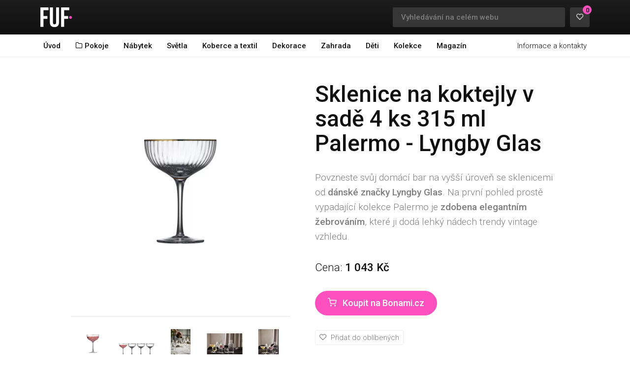

--- FILE ---
content_type: text/html; charset=utf-8
request_url: https://fuf.cz/detail/802709/sklenice-na-koktejly-v-sade-4-ks-315-ml-palermo-lyngby-glas
body_size: 5397
content:
<!DOCTYPE html>
<html lang="cs">
<head>
	<script>
		var dataLayer = dataLayer || [];
	</script>

	<!-- Global site tag (gtag.js) - Google Analytics -->
	<script async src="https://www.googletagmanager.com/gtag/js?id=G-7TC9DL2G84"></script>
	<script>
		window.dataLayer = window.dataLayer || [];
		function gtag(){dataLayer.push(arguments);}
		gtag('js', new Date());
		gtag('config', 'G-7TC9DL2G84');
	</script>

	<meta charset="utf-8">
	<meta http-equiv="X-UA-Compatible" content="IE=edge">
	<meta name="viewport" content="width=device-width, initial-scale=1">
	<meta name="description" content="Povzneste svůj domácí bar na vyšší úroveň se sklenicemi od dánské značky Lyngby Glas. Na první pohled prostě vypadající kolekce Palermo je zdobena…">

	<meta property="og:site_name" content="FUF.cz">
	<meta property="og:type" content="website">
	<meta property="og:description" content="Povzneste svůj domácí bar na vyšší úroveň se sklenicemi od dánské značky Lyngby Glas. Na první pohled prostě vypadající kolekce Palermo je zdobena…">
	<meta property="og:title" content="Sklenice na koktejly v sadě 4 ks 315 ml Palermo - Lyngby Glas - FUF.cz">
	<meta property="og:url" content="https://fuf.cz/detail/802709/sklenice-na-koktejly-v-sade-4-ks-315-ml-palermo-lyngby-glas">
	<meta property="og:image" content="https://d14nk05bspzxve.cloudfront.net/produkty/detail/1_802709.jpg">

	<link rel="dns-prefetch preconnect" href="https://www.google-analytics.com">
	<link rel="dns-prefetch preconnect" href="https://www.googletagmanager.com">
	<link rel="dns-prefetch preconnect" href="https://fonts.googleapis.com">
	<link rel="dns-prefetch preconnect" href="https://cdn.fuf.cz">
	<link rel="dns-prefetch preconnect" href="https://pagead2.googlesyndication.com">
	<link rel="preload" href="https://fonts.googleapis.com/css?family=Roboto:300,500" as="font">
	<link rel="preload" href="/assets/fonts/icomoon.eot?uw8gha" as="font">
	<link rel="preload" href="/assets/fonts/icomoon.woff?uw8gha" as="font">

	<link rel="prefetch" href="/webtemp/main.css?v=1765013314">


	<link rel="shortcut icon" href="/assets/images/favicon.ico">
	<meta name="facebook-domain-verification" content="45sbhywbgtct0j5tp147li0tdms4h9" />

	<link type="text/css" rel="stylesheet" href="/webtemp/main.css?v=1765013314">

	<title>			
					Sklenice na koktejly v sadě 4 ks 315 ml Palermo - Lyngby Glas
			
 - FUF.cz</title>

	<style>
		.ui-effects-transfer:before {
			font-family: icomoon;
	    content: "\e604";
	    display: block;
	    color: #D8003C;
	  }
	</style>

	<meta name="ahrefs-site-verification" content="3aa2253513b7cdfb63f9819d39eb33d426784676984a90eca07f8ba4ea1f9b0b">

		<link rel="canonical" href="https://fuf.cz/detail/802709/sklenice-na-koktejly-v-sade-4-ks-315-ml-palermo-lyngby-glas"/>
</head>

<body>

	<header class="header" role="banner">

		<div class="wrapper">

			<p class="header-logo"><a href="/"><img src="/assets/images/logo.png" alt="FUF" width="64" height="40"></a></p>

			<ul class="header-buttons">
				<li>
					<form action="/hledani" method="get">
						<input type="text" name="h" size="30" placeholder="Vyhledávání na celém webu" class="input-text">
					</form>
				</li>
				<li><a href="/oblibene" class="button" rel="nofollow"><i class="icon-heart"></i><span class="favorites-count">0</span></a></li>
				<li><button class="button header-nav-toggle"><i class="icon-menu"></i></button></li>
			</ul>

		</div><!-- .wrapper -->

	</header><!-- .header -->

	<div class="nav">

		<div class="wrapper">

			<ul>
				<li><a href="/">Úvod</a></li>
				<li><a href="/kategorie/pokoje"><i class="icon-folder"></i>&nbsp;Pokoje</a></li>
				<li><a href="/kategorie/nabytek">Nábytek</a></li>
				<li><a href="/kategorie/svetla">Světla</a></li>
				<li><a href="/kategorie/koberce-textil">Koberce a textil</a></li>
				<li><a href="/kategorie/dekorace">Dekorace</a></li>
				<li><a href="/kategorie/zahrada">Zahrada</a></li>
				<li><a href="/kategorie/deti">Děti</a></li>
				<li><a href="/kolekce">Kolekce</a></li>
				<li><a href="https://fuf.cz/magazin/" target="_blank">Magazín</a></li>

					<li><a href="/kontakt">Informace a kontakty</a></li>
			</ul>

		</div><!-- .wrapper-->

	</div><!-- .nav -->

	<!-- Hlavní obsah -->


<div class="content" role="main">

	<div class="wrapper-narrow">

		<div class="detail-image">

				<p>
					<a href="https://d14nk05bspzxve.cloudfront.net/produkty/detail/1_802709.webp" class="overlay" data-fancybox="gallery"  rel="nofollow">
						<img src="https://d14nk05bspzxve.cloudfront.net/produkty/detail/1_802709.webp" alt="Produktové foto Sklenice na koktejly v sadě 4 ks 315 ml Palermo - Lyngby Glas" width="1024" height="1024">
					</a>
				</p>

			<ul class="detail-image-thumbs">
					<li>
						<a href="https://d14nk05bspzxve.cloudfront.net/produkty/detail/2_802709.webp" class="overlay" data-fancybox="gallery" rel="nofollow">
							<img src="https://d14nk05bspzxve.cloudfront.net/produkty/125x125/2_802709.webp" width="125" height="125" alt="Produktové foto Sklenice na koktejly v sadě 4 ks 315 ml Palermo - Lyngby Glas">
						</a>
					</li>
					<li>
						<a href="https://d14nk05bspzxve.cloudfront.net/produkty/detail/3_802709.webp" class="overlay" data-fancybox="gallery" rel="nofollow">
							<img src="https://d14nk05bspzxve.cloudfront.net/produkty/125x125/3_802709.webp" width="125" height="125" alt="Produktové foto Sklenice na koktejly v sadě 4 ks 315 ml Palermo - Lyngby Glas">
						</a>
					</li>
					<li>
						<a href="https://d14nk05bspzxve.cloudfront.net/produkty/detail/4_802709.webp" class="overlay" data-fancybox="gallery" rel="nofollow">
							<img src="https://d14nk05bspzxve.cloudfront.net/produkty/125x125/4_802709.webp" width="125" height="125" alt="Produktové foto Sklenice na koktejly v sadě 4 ks 315 ml Palermo - Lyngby Glas">
						</a>
					</li>
					<li>
						<a href="https://d14nk05bspzxve.cloudfront.net/produkty/detail/5_802709.webp" class="overlay" data-fancybox="gallery" rel="nofollow">
							<img src="https://d14nk05bspzxve.cloudfront.net/produkty/125x125/5_802709.webp" width="125" height="125" alt="Produktové foto Sklenice na koktejly v sadě 4 ks 315 ml Palermo - Lyngby Glas">
						</a>
					</li>
					<li>
						<a href="https://d14nk05bspzxve.cloudfront.net/produkty/detail/6_802709.webp" class="overlay" data-fancybox="gallery" rel="nofollow">
							<img src="https://d14nk05bspzxve.cloudfront.net/produkty/125x125/6_802709.webp" width="125" height="125" alt="Produktové foto Sklenice na koktejly v sadě 4 ks 315 ml Palermo - Lyngby Glas">
						</a>
					</li>
			</ul>

    <div class="content-brand">
        <h2>O prodejci <a href="/prodejce/bonami">Bonami.cz</a></h2>

            <a href="/prodejce/bonami">
                <img src="https://fuf.cz/assets/logo/bonami-logo.png" width="100" alt="Logo prodejce Bonami.cz">
            </a>

        <p>
            Bonami je dynamický a inspirativní obchod, který přináší jedinečný výběr nábytku, bytových dekorací a módního příslušenství pro každý domov. Specializuje se na tvorbu atraktivního a pohodlného prostředí, kde každý kousek nábytku a dekorace odráží…
        </p>

        <h3>Benefity prodejce Bonami.cz</h3>

        <ul>
                    <li>
                        ✭&nbsp;&nbsp;Doprava při objednávce nad 3 000 Kč ZDARMA (nevztahuje se na nadrozměrné zásilky)
                    </li>
                    <li>
                        ✭&nbsp;&nbsp;Při registraci SLEVA 200 Kč na 1. nákup
                    </li>
                    <li>
                        ✭&nbsp;&nbsp;Oddělené doručení zásilek za 49,- (zboží skladem bude odesláno ihned, produkty na objednání budou odeslány v další zásilce)
                    </li>
                    <li>
                        ✭&nbsp;&nbsp;SLEVA za nasbírané kredity
                    </li>
                <li>
                    ✭&nbsp;&nbsp;<a href="/prodejce/bonami/slevy" target="_blank">Zboží ve slevě na Bonami.cz</a>
                </li>
                <li>
                    ✭&nbsp;&nbsp;<a href="/prodejce/bonami/novinky" target="_blank">Novinky na Bonami.cz</a>
                </li>
                <li>
                    ✭&nbsp;&nbsp;<a href="https://fuf.cz/magazin/prodejce-bonami-cz-zkusenosti-a-recenze/" target="_blank">Zkušenosti a recenze s Bonami.cz</a>
                </li>
        </ul>

    </div>

		</div><!-- .detail-image -->

		<div class="detail-info">

			<h1>
					Sklenice na koktejly v sadě 4 ks 315 ml Palermo - Lyngby Glas
			</h1>


			<p class="detail-info-desc">
					Povzneste svůj domácí bar na vyšší úroveň se sklenicemi od <b>dánské značky Lyngby Glas</b>. Na první pohled prostě vypadající kolekce Palermo je <b>zdobena elegantním žebrováním</b>, které ji dodá lehký nádech trendy vintage vzhledu.
			</p>

			<p class="detail-info-price">
				Cena:
				<b>1 043 Kč</b>
			</p>

			<p>
				<a href="/koupit/802709/sklenice-na-koktejly-v-sade-4-ks-315-ml-palermo-lyngby-glas" class="button button-primary button-large" target="_blank" rel="nofollow">
					<i class="icon-cart"></i>&nbsp;&nbsp;&nbsp;Koupit na Bonami.cz
				</a>
			</p>


			<p>
				<button class="button button-outline button-small item-fav"  data-favorites="0" data-id_product="802709">
					<i class="icon-heart"></i>&nbsp;&nbsp;<span class="favorites-action-text">Přidat do oblíbených</span>
				</button>
			</p>




			<div class="table-container">

				<table class="detail-info-table">
					<tr>
						<th>Dostupnost</th>
						<td>
								do 1. 2. 2026
						</td>
					</tr>
					<tr>
						<th>Prodejce</th>
						<td><a href="/prodejce/bonami">Bonami.cz</a></td>
					</tr>
					<tr>
						<th>Výrobce</th>
						<td>
							<a href="/vyrobce/lyngby-glas">Lyngby Glas</a>
								&nbsp;<span style="font-weight: 300;">(59 produktů)</span>
						</td>
					</tr>
					<tr>
						<th>O výrobci Lyngby Glas</th>
						<td>
							<em style="font-weight: 300;">Lyngby Glas je renomovaný dánský výrobce skleněného nádobí, který se specializuje na výrobu kvalitního a designově…</em>
							<a href="/vyrobce/lyngby-glas">pokračovat o Lyngby Glas &raquo;</a>
						</td>
					</tr>

				</table>


					<h4 class="detail-tags">Vybrané produkty</h4>
						<a href="/produkty/gant" class="button button-outline button-small" title="Gant">
							Gant
						</a>
						<a href="/produkty/koktejly" class="button button-outline button-small" title="Koktejly">
							Koktejly
						</a>
						<a href="/produkty/nice" class="button button-outline button-small" title="Nice">
							Nice
						</a>
						<a href="/produkty/rost" class="button button-outline button-small" title="Rošt">
							Rošt
						</a>
						<a href="/produkty/sklenice" class="button button-outline button-small" title="Sklenice">
							Sklenice
						</a>
						<a href="/produkty/vintage" class="button button-outline button-small" title="Vintage">
							Vintage
						</a>
					<br><br>


			</div><!-- .table-container -->


		</div><!-- .detail-info -->

	</div><!-- .wrapper-narrow -->

</div><!-- .content -->

<div class="content content-alt">

	<div class="wrapper">

		<div class="item-container">

			<h2 class="nomt text-center">Další produkty, které by se vám mohly líbit&hellip;</h2>

			<div class="item-grid">

<div class="item">


	<div class="item-inner">

		<button class="item-fav" style="z-index:9999999" data-favorites="0" data-id_product="2096932" title="Přidat do oblíbených"><i class="icon-heart"></i></button>

		<div class="item-image">

			<a href="/detail/2096932/sklenicka-na-vino-sileia-kave-home">
				<img src="https://d14nk05bspzxve.cloudfront.net/produkty/1_2096932.webp" alt="Sklenička na víno Sileia – Kave Home" loading="lazy" width="250" height="250">
			</a>

		</div><!-- .item-image -->

		<h3 class="item-title">
			<a href="/detail/2096932/sklenicka-na-vino-sileia-kave-home">Sklenička na víno Sileia – Kave Home</a>
		</h3>

		<div class="flex">
			<p class="item-delivery">do 1. 2. 2026</p>
			<p class="item-price">225 Kč</p>
		</div>

		<ul class="item-buttons">
			<li><a href="/detail/2096932/sklenicka-na-vino-sileia-kave-home" class="button button-outline button-small">Podrobnosti</a></li>
			<li><a href="/koupit/2096932/sklenicka-na-vino-sileia-kave-home" target="_blank" rel="nofollow" class="button button-primary button-small">Koupit</a></li>
		</ul>

	</div><!-- .item-inner -->

</div><!-- .item --><div class="item">


	<div class="item-inner">

		<button class="item-fav" style="z-index:9999999" data-favorites="0" data-id_product="2096923" title="Přidat do oblíbených"><i class="icon-heart"></i></button>

		<div class="item-image">

			<a href="/detail/2096923/sklenice-sileia-kave-home">
				<img src="https://d14nk05bspzxve.cloudfront.net/produkty/1_2096923.webp" alt="Sklenice Sileia – Kave Home" loading="lazy" width="250" height="250">
			</a>

		</div><!-- .item-image -->

		<h3 class="item-title">
			<a href="/detail/2096923/sklenice-sileia-kave-home">Sklenice Sileia – Kave Home</a>
		</h3>

		<div class="flex">
			<p class="item-delivery">do 1. 2. 2026</p>
			<p class="item-price">175 Kč</p>
		</div>

		<ul class="item-buttons">
			<li><a href="/detail/2096923/sklenice-sileia-kave-home" class="button button-outline button-small">Podrobnosti</a></li>
			<li><a href="/koupit/2096923/sklenice-sileia-kave-home" target="_blank" rel="nofollow" class="button button-primary button-small">Koupit</a></li>
		</ul>

	</div><!-- .item-inner -->

</div><!-- .item --><div class="item">


	<div class="item-inner">

		<button class="item-fav" style="z-index:9999999" data-favorites="0" data-id_product="2096892" title="Přidat do oblíbených"><i class="icon-heart"></i></button>

		<div class="item-image">

			<a href="/detail/2096892/sklenicka-na-vino-vinea-kave-home">
				<img src="https://d14nk05bspzxve.cloudfront.net/produkty/1_2096892.webp" alt="Sklenička na víno Vinea – Kave Home" loading="lazy" width="250" height="250">
			</a>

		</div><!-- .item-image -->

		<h3 class="item-title">
			<a href="/detail/2096892/sklenicka-na-vino-vinea-kave-home">Sklenička na víno Vinea – Kave Home</a>
		</h3>

		<div class="flex">
			<p class="item-delivery">do 1. 2. 2026</p>
			<p class="item-price">225 Kč</p>
		</div>

		<ul class="item-buttons">
			<li><a href="/detail/2096892/sklenicka-na-vino-vinea-kave-home" class="button button-outline button-small">Podrobnosti</a></li>
			<li><a href="/koupit/2096892/sklenicka-na-vino-vinea-kave-home" target="_blank" rel="nofollow" class="button button-primary button-small">Koupit</a></li>
		</ul>

	</div><!-- .item-inner -->

</div><!-- .item --><div class="item">


	<div class="item-inner">

		<button class="item-fav" style="z-index:9999999" data-favorites="0" data-id_product="2096827" title="Přidat do oblíbených"><i class="icon-heart"></i></button>

		<div class="item-image">

			<a href="/detail/2096827/sklenicka-2-ks-na-vino-nirela-kave-home">
				<img src="https://d14nk05bspzxve.cloudfront.net/produkty/1_2096827.webp" alt="Sklenička 2 ks na víno Nirela – Kave Home" loading="lazy" width="250" height="250">
			</a>

		</div><!-- .item-image -->

		<h3 class="item-title">
			<a href="/detail/2096827/sklenicka-2-ks-na-vino-nirela-kave-home">Sklenička 2 ks na víno Nirela – Kave Home</a>
		</h3>

		<div class="flex">
			<p class="item-delivery">do 1. 2. 2026</p>
			<p class="item-price">1 025 Kč</p>
		</div>

		<ul class="item-buttons">
			<li><a href="/detail/2096827/sklenicka-2-ks-na-vino-nirela-kave-home" class="button button-outline button-small">Podrobnosti</a></li>
			<li><a href="/koupit/2096827/sklenicka-2-ks-na-vino-nirela-kave-home" target="_blank" rel="nofollow" class="button button-primary button-small">Koupit</a></li>
		</ul>

	</div><!-- .item-inner -->

</div><!-- .item --><div class="item">


	<div class="item-inner">

		<button class="item-fav" style="z-index:9999999" data-favorites="0" data-id_product="2096796" title="Přidat do oblíbených"><i class="icon-heart"></i></button>

		<div class="item-image">

			<a href="/detail/2096796/sklenicka-na-vino-sileia-kave-home">
				<img src="https://d14nk05bspzxve.cloudfront.net/produkty/1_2096796.webp" alt="Sklenička na víno Sileia – Kave Home" loading="lazy" width="250" height="250">
			</a>

		</div><!-- .item-image -->

		<h3 class="item-title">
			<a href="/detail/2096796/sklenicka-na-vino-sileia-kave-home">Sklenička na víno Sileia – Kave Home</a>
		</h3>

		<div class="flex">
			<p class="item-delivery">do 1. 2. 2026</p>
			<p class="item-price">225 Kč</p>
		</div>

		<ul class="item-buttons">
			<li><a href="/detail/2096796/sklenicka-na-vino-sileia-kave-home" class="button button-outline button-small">Podrobnosti</a></li>
			<li><a href="/koupit/2096796/sklenicka-na-vino-sileia-kave-home" target="_blank" rel="nofollow" class="button button-primary button-small">Koupit</a></li>
		</ul>

	</div><!-- .item-inner -->

</div><!-- .item --><div class="item">


	<div class="item-inner">

		<button class="item-fav" style="z-index:9999999" data-favorites="0" data-id_product="2096790" title="Přidat do oblíbených"><i class="icon-heart"></i></button>

		<div class="item-image">

			<a href="/detail/2096790/sklenicka-na-vino-740-ml-mimba-kave-home">
				<img src="https://d14nk05bspzxve.cloudfront.net/produkty/1_2096790.webp" alt="Sklenička na víno 740 ml Mimba – Kave Home" loading="lazy" width="250" height="250">
			</a>

		</div><!-- .item-image -->

		<h3 class="item-title">
			<a href="/detail/2096790/sklenicka-na-vino-740-ml-mimba-kave-home">Sklenička na víno 740 ml Mimba – Kave Home</a>
		</h3>

		<div class="flex">
			<p class="item-delivery">do 1. 2. 2026</p>
			<p class="item-price">166 Kč</p>
		</div>

		<ul class="item-buttons">
			<li><a href="/detail/2096790/sklenicka-na-vino-740-ml-mimba-kave-home" class="button button-outline button-small">Podrobnosti</a></li>
			<li><a href="/koupit/2096790/sklenicka-na-vino-740-ml-mimba-kave-home" target="_blank" rel="nofollow" class="button button-primary button-small">Koupit</a></li>
		</ul>

	</div><!-- .item-inner -->

</div><!-- .item --><div class="item">


	<div class="item-inner">

		<button class="item-fav" style="z-index:9999999" data-favorites="0" data-id_product="2096744" title="Přidat do oblíbených"><i class="icon-heart"></i></button>

		<div class="item-image">

			<a href="/detail/2096744/sklenicka-na-vino-sileia-kave-home">
				<img src="https://d14nk05bspzxve.cloudfront.net/produkty/1_2096744.webp" alt="Sklenička na víno Sileia – Kave Home" loading="lazy" width="250" height="250">
			</a>

		</div><!-- .item-image -->

		<h3 class="item-title">
			<a href="/detail/2096744/sklenicka-na-vino-sileia-kave-home">Sklenička na víno Sileia – Kave Home</a>
		</h3>

		<div class="flex">
			<p class="item-delivery">do 1. 2. 2026</p>
			<p class="item-price">225 Kč</p>
		</div>

		<ul class="item-buttons">
			<li><a href="/detail/2096744/sklenicka-na-vino-sileia-kave-home" class="button button-outline button-small">Podrobnosti</a></li>
			<li><a href="/koupit/2096744/sklenicka-na-vino-sileia-kave-home" target="_blank" rel="nofollow" class="button button-primary button-small">Koupit</a></li>
		</ul>

	</div><!-- .item-inner -->

</div><!-- .item --><div class="item">


	<div class="item-inner">

		<button class="item-fav" style="z-index:9999999" data-favorites="0" data-id_product="2096728" title="Přidat do oblíbených"><i class="icon-heart"></i></button>

		<div class="item-image">

			<a href="/detail/2096728/sklenice-sileia-kave-home">
				<img src="https://d14nk05bspzxve.cloudfront.net/produkty/1_2096728.webp" alt="Sklenice Sileia – Kave Home" loading="lazy" width="250" height="250">
			</a>

		</div><!-- .item-image -->

		<h3 class="item-title">
			<a href="/detail/2096728/sklenice-sileia-kave-home">Sklenice Sileia – Kave Home</a>
		</h3>

		<div class="flex">
			<p class="item-delivery">do 1. 2. 2026</p>
			<p class="item-price">175 Kč</p>
		</div>

		<ul class="item-buttons">
			<li><a href="/detail/2096728/sklenice-sileia-kave-home" class="button button-outline button-small">Podrobnosti</a></li>
			<li><a href="/koupit/2096728/sklenice-sileia-kave-home" target="_blank" rel="nofollow" class="button button-primary button-small">Koupit</a></li>
		</ul>

	</div><!-- .item-inner -->

</div><!-- .item --><div class="item">


	<div class="item-inner">

		<button class="item-fav" style="z-index:9999999" data-favorites="0" data-id_product="2096721" title="Přidat do oblíbených"><i class="icon-heart"></i></button>

		<div class="item-image">

			<a href="/detail/2096721/sklenicka-na-sekt-250-ml-mimba-kave-home">
				<img src="https://d14nk05bspzxve.cloudfront.net/produkty/1_2096721.webp" alt="Sklenička na sekt 250 ml Mimba – Kave Home" loading="lazy" width="250" height="250">
			</a>

		</div><!-- .item-image -->

		<h3 class="item-title">
			<a href="/detail/2096721/sklenicka-na-sekt-250-ml-mimba-kave-home">Sklenička na sekt 250 ml Mimba – Kave Home</a>
		</h3>

		<div class="flex">
			<p class="item-delivery">do 1. 2. 2026</p>
			<p class="item-price">232 Kč</p>
		</div>

		<ul class="item-buttons">
			<li><a href="/detail/2096721/sklenicka-na-sekt-250-ml-mimba-kave-home" class="button button-outline button-small">Podrobnosti</a></li>
			<li><a href="/koupit/2096721/sklenicka-na-sekt-250-ml-mimba-kave-home" target="_blank" rel="nofollow" class="button button-primary button-small">Koupit</a></li>
		</ul>

	</div><!-- .item-inner -->

</div><!-- .item --><div class="item">


	<div class="item-inner">

		<button class="item-fav" style="z-index:9999999" data-favorites="0" data-id_product="2096705" title="Přidat do oblíbených"><i class="icon-heart"></i></button>

		<div class="item-image">

			<a href="/detail/2096705/sklenicka-na-vino-obila-kave-home">
				<img src="https://d14nk05bspzxve.cloudfront.net/produkty/1_2096705.webp" alt="Sklenička na víno Obila – Kave Home" loading="lazy" width="250" height="250">
			</a>

		</div><!-- .item-image -->

		<h3 class="item-title">
			<a href="/detail/2096705/sklenicka-na-vino-obila-kave-home">Sklenička na víno Obila – Kave Home</a>
		</h3>

		<div class="flex">
			<p class="item-delivery">do 1. 2. 2026</p>
			<p class="item-price">225 Kč</p>
		</div>

		<ul class="item-buttons">
			<li><a href="/detail/2096705/sklenicka-na-vino-obila-kave-home" class="button button-outline button-small">Podrobnosti</a></li>
			<li><a href="/koupit/2096705/sklenicka-na-vino-obila-kave-home" target="_blank" rel="nofollow" class="button button-primary button-small">Koupit</a></li>
		</ul>

	</div><!-- .item-inner -->

</div><!-- .item --><div class="item">


	<div class="item-inner">

		<button class="item-fav" style="z-index:9999999" data-favorites="0" data-id_product="2096701" title="Přidat do oblíbených"><i class="icon-heart"></i></button>

		<div class="item-image">

			<a href="/detail/2096701/sklenicka-na-vino-silma-kave-home">
				<img src="https://d14nk05bspzxve.cloudfront.net/produkty/1_2096701.webp" alt="Sklenička na víno Silma – Kave Home" loading="lazy" width="250" height="250">
			</a>

		</div><!-- .item-image -->

		<h3 class="item-title">
			<a href="/detail/2096701/sklenicka-na-vino-silma-kave-home">Sklenička na víno Silma – Kave Home</a>
		</h3>

		<div class="flex">
			<p class="item-delivery">do 1. 2. 2026</p>
			<p class="item-price">225 Kč</p>
		</div>

		<ul class="item-buttons">
			<li><a href="/detail/2096701/sklenicka-na-vino-silma-kave-home" class="button button-outline button-small">Podrobnosti</a></li>
			<li><a href="/koupit/2096701/sklenicka-na-vino-silma-kave-home" target="_blank" rel="nofollow" class="button button-primary button-small">Koupit</a></li>
		</ul>

	</div><!-- .item-inner -->

</div><!-- .item --><div class="item">


	<div class="item-inner">

		<button class="item-fav" style="z-index:9999999" data-favorites="0" data-id_product="2096668" title="Přidat do oblíbených"><i class="icon-heart"></i></button>

		<div class="item-image">

			<a href="/detail/2096668/sklenicka-na-sekt-190-ml-ayan-kave-home">
				<img src="https://d14nk05bspzxve.cloudfront.net/produkty/1_2096668.webp" alt="Sklenička na sekt 190 ml Ayan – Kave Home" loading="lazy" width="250" height="250">
			</a>

		</div><!-- .item-image -->

		<h3 class="item-title">
			<a href="/detail/2096668/sklenicka-na-sekt-190-ml-ayan-kave-home">Sklenička na sekt 190 ml Ayan – Kave Home</a>
		</h3>

		<div class="flex">
			<p class="item-delivery">do 1. 2. 2026</p>
			<p class="item-price">166 Kč</p>
		</div>

		<ul class="item-buttons">
			<li><a href="/detail/2096668/sklenicka-na-sekt-190-ml-ayan-kave-home" class="button button-outline button-small">Podrobnosti</a></li>
			<li><a href="/koupit/2096668/sklenicka-na-sekt-190-ml-ayan-kave-home" target="_blank" rel="nofollow" class="button button-primary button-small">Koupit</a></li>
		</ul>

	</div><!-- .item-inner -->

</div><!-- .item --><div class="item">


	<div class="item-inner">

		<button class="item-fav" style="z-index:9999999" data-favorites="0" data-id_product="2096659" title="Přidat do oblíbených"><i class="icon-heart"></i></button>

		<div class="item-image">

			<a href="/detail/2096659/sklenicka-na-vino-vinea-kave-home">
				<img src="https://d14nk05bspzxve.cloudfront.net/produkty/1_2096659.webp" alt="Sklenička na víno Vinea – Kave Home" loading="lazy" width="250" height="250">
			</a>

		</div><!-- .item-image -->

		<h3 class="item-title">
			<a href="/detail/2096659/sklenicka-na-vino-vinea-kave-home">Sklenička na víno Vinea – Kave Home</a>
		</h3>

		<div class="flex">
			<p class="item-delivery">do 1. 2. 2026</p>
			<p class="item-price">225 Kč</p>
		</div>

		<ul class="item-buttons">
			<li><a href="/detail/2096659/sklenicka-na-vino-vinea-kave-home" class="button button-outline button-small">Podrobnosti</a></li>
			<li><a href="/koupit/2096659/sklenicka-na-vino-vinea-kave-home" target="_blank" rel="nofollow" class="button button-primary button-small">Koupit</a></li>
		</ul>

	</div><!-- .item-inner -->

</div><!-- .item --><div class="item">


	<div class="item-inner">

		<button class="item-fav" style="z-index:9999999" data-favorites="0" data-id_product="2096656" title="Přidat do oblíbených"><i class="icon-heart"></i></button>

		<div class="item-image">

			<a href="/detail/2096656/sklenicka-na-vino-sileia-kave-home">
				<img src="https://d14nk05bspzxve.cloudfront.net/produkty/1_2096656.webp" alt="Sklenička na víno Sileia – Kave Home" loading="lazy" width="250" height="250">
			</a>

		</div><!-- .item-image -->

		<h3 class="item-title">
			<a href="/detail/2096656/sklenicka-na-vino-sileia-kave-home">Sklenička na víno Sileia – Kave Home</a>
		</h3>

		<div class="flex">
			<p class="item-delivery">do 1. 2. 2026</p>
			<p class="item-price">225 Kč</p>
		</div>

		<ul class="item-buttons">
			<li><a href="/detail/2096656/sklenicka-na-vino-sileia-kave-home" class="button button-outline button-small">Podrobnosti</a></li>
			<li><a href="/koupit/2096656/sklenicka-na-vino-sileia-kave-home" target="_blank" rel="nofollow" class="button button-primary button-small">Koupit</a></li>
		</ul>

	</div><!-- .item-inner -->

</div><!-- .item --><div class="item">


	<div class="item-inner">

		<button class="item-fav" style="z-index:9999999" data-favorites="0" data-id_product="2096605" title="Přidat do oblíbených"><i class="icon-heart"></i></button>

		<div class="item-image">

			<a href="/detail/2096605/sklenicka-na-vino-obila-kave-home">
				<img src="https://d14nk05bspzxve.cloudfront.net/produkty/1_2096605.webp" alt="Sklenička na víno Obila – Kave Home" loading="lazy" width="250" height="250">
			</a>

		</div><!-- .item-image -->

		<h3 class="item-title">
			<a href="/detail/2096605/sklenicka-na-vino-obila-kave-home">Sklenička na víno Obila – Kave Home</a>
		</h3>

		<div class="flex">
			<p class="item-delivery">do 1. 2. 2026</p>
			<p class="item-price">225 Kč</p>
		</div>

		<ul class="item-buttons">
			<li><a href="/detail/2096605/sklenicka-na-vino-obila-kave-home" class="button button-outline button-small">Podrobnosti</a></li>
			<li><a href="/koupit/2096605/sklenicka-na-vino-obila-kave-home" target="_blank" rel="nofollow" class="button button-primary button-small">Koupit</a></li>
		</ul>

	</div><!-- .item-inner -->

</div><!-- .item -->
			</div><!-- .item-grid -->


		</div><!-- .item-container -->



	</div><!-- .wrapper -->

</div><!-- .content -->


<!-- Mikrodata -->
<div itemscope itemtype="http://schema.org/Product" class="hidden">
	<span itemprop="name">Sklenice na koktejly v sadě 4 ks 315 ml Palermo - Lyngby Glas</span>
	<span itemprop="description">Povzneste svůj domácí bar na vyšší úroveň se sklenicemi od dánské značky Lyngby Glas. Na první pohled prostě vypadající kolekce Palermo je zdobena elegantním žebrováním, které ji dodá lehký nádech trendy vintage vzhledu.</span>
		<img src="https://d14nk05bspzxve.cloudfront.net/produkty/detail/1_802709.webp" alt="Sklenice na koktejly v sadě 4 ks 315 ml Palermo - Lyngby Glas" itemprop="image">
	<div itemprop="offers" itemscope itemtype="http://schema.org/Offer">
		<span itemprop="price">1043</span>
		<span itemprop="priceCurrency">CZK</span>
		<span itemprop="priceValidUntil">2026-02-15T05:40:07+01:00</span>
		<span itemprop="url">https://fuf.cz/detail/802709/sklenice-na-koktejly-v-sade-4-ks-315-ml-palermo-lyngby-glas</span>
		<link itemprop="availability" href="http://schema.org/InStock">Skladem
	</div>
	<div itemscope itemprop="brand" itemtype="http://schema.org/Brand" class="hidden">
		<span itemprop="name">Lyngby Glas</span>
	</div>
		<div itemprop="aggregateRating" itemtype="https://schema.org/AggregateRating" itemscope>
			<meta itemprop="reviewCount" content="10" />
			<meta itemprop="ratingValue" content="4.4" />
		</div>
</div>

	<footer class="footer" role="contentinfo">

		<div class="wrapper">

			<div class="footer-col">

				<h3>Kategorie</h3>

				<ul>
					<li><a href="/kategorie/pokoje"><i class="icon-folder"></i>&nbsp;Pokoje</a></li>
					<li><a href="/kategorie/nabytek">Nábytek</a></li>
					<li><a href="/kategorie/svetla">Světla</a></li>
					<li><a href="/kategorie/koberce-textil">Koberce a textil</a></li>
					<li><a href="/kategorie/dekorace">Dekorace</a></li>
					<li><a href="/kategorie/zahrada">Zahrada</a></li>
					<li><a href="/kategorie/zahrada">Děti</a></li>
				</ul>

			</div><!-- .footer-col -->

			<div class="footer-col">

					<h3>Kolekce</h3>
					<ul>
						<li><a href="/kolekce">Všechny kolekce</a></li>
							<li><a href="/kolekce/grilovaci-sezona">Grilovací sezóna</a></li>
							<li><a href="/kolekce/tipy-na-darky-pro-dedecka">Tipy na dárky pro dědečka</a></li>
							<li><a href="/kolekce/tipy-na-darky-pro-babicku">Tipy na dárky pro babičku</a></li>
							<li><a href="/kolekce/tipy-na-darky-pro-sestru">Tipy na dárky pro sestru</a></li>
							<li><a href="/kolekce/tipy-na-darky-pro-brachu">Tipy na dárky pro bráchu</a></li>
							<li><a href="/kolekce/tipy-na-darky-pro-tatu">Tipy na dárky pro tátu</a></li>
						<li><a href="https://fuf.cz/produkty/zavesna-svitidla-nad-jidelni-stul">Závěsná svítidla nad jídelní stůl</a></li>
					</ul>

			</div><!-- .footer-col -->

			<div class="footer-col">

				<h3>Informace a kontakty</h3>

				<ul>
					<li><a href="/kontakt">Informace a kontakty</a></li>
					<li><a href="/kontakt">Spolupráce</a></li>
					<li><a href="/produkty">Seznam produktů</a></li>
					<li><a href="/vyrobci">Seznam značek</a></li>
					<li><a href="https://fuf.cz/magazin/" target="_blank">Magazín</a></li>
					<li><a href="https://www.facebook.com/fufcz/" target="_blank" rel="nofollow noopener noreferrer">Facebook</a></li>
					<li><a href="https://www.instagram.com/fuf.cz/" target="_blank" rel="nofollow noopener noreferrer">Instagram</a></li>
					<li><a href="https://cz.pinterest.com/fuf_cz/" target="_blank" rel="nofollow noopener noreferrer">Pinterest</a></li>
				</ul>


			</div><!-- .footer-col -->

			<div class="footer-col">

				<h3>Magazín</h3>

						<ul>
								<li><a href="https://fuf.cz/magazin/5-zarucenych-tipu-jak-vytisknout-fotky-z-dovolene-doma-co-nejkvalitneji/" target="_blank">5 zaručených tipů, jak vytisknout fotky z dovolené doma co nejkvalitněji</a></li>
								<li><a href="https://fuf.cz/magazin/bezpecnost-deti-pri-hrani-v-detskem-pokoji/" target="_blank">Bezpečnost dětí při hraní v dětském pokoji</a></li>
								<li><a href="https://fuf.cz/magazin/polstry-na-zahradni-nabytek-cesta-k-dokonalemu-sezeni/" target="_blank">Polstry na zahradní nábytek – cesta k dokonalému sezení</a></li>
								<li><a href="https://fuf.cz/magazin/prodejce-lahome-cz-zkusenosti-a-recenze/" target="_blank">Prodejce LaHome.cz – zkušenosti a recenze</a></li>
								<li><a href="https://fuf.cz/magazin/prodejce-butlers-cz-zkusenosti-a-recenze/" target="_blank">Prodejce Butlers.cz – zkušenosti a recenze</a></li>
								<li><a href="https://fuf.cz/magazin/prodejce-houseland-cz-zkusenosti-a-recenze/" target="_blank">Prodejce HouseLand.cz – zkušenosti a recenze</a></li>
								<li><a href="https://fuf.cz/magazin/prodejce-moebelix-cz-zkusenosti-a-recenze/" target="_blank">Prodejce Moebelix.cz – zkušenosti a recenze</a></li>
								<li><a href="https://fuf.cz/magazin/umela-inteligence-v-bytovem-a-interierovem-designu/" target="_blank">Umělá inteligence v bytovém a interiérovém designu</a></li>
								<li><a href="https://fuf.cz/magazin/vyrobci-masivniho-duboveho-nabytku-v-cesku/" target="_blank">Výrobci masivního dubového nábytku v Česku</a></li>
								<li><a href="https://fuf.cz/magazin/kvalitni-pracovni-stul-zvysuje-produktivitu-a-ma-dobry-vliv-na-zdravi/" target="_blank">Kvalitní pracovní stůl zvyšuje produktivitu a má dobrý vliv na zdraví</a></li>
						</ul>
			</div><!-- .footer-col -->

			<div class="cf-inline"></div>

			<p class="text-center">&copy;&nbsp;2013 &ndash; 2026&nbsp;&nbsp;&nbsp;<a href="/">FUF</a> &ndash; Děláme váš domov barevnější</p>

		</div><!-- .wrapper -->

	</footer><!-- .footer -->

	<script type="text/javascript">
		var base_url = "https://fuf.cz";
	</script>


	<script type="text/javascript" src="/webtemp/main.js?v=1765013314"></script>

</body>
</html>

--- FILE ---
content_type: text/css
request_url: https://fuf.cz/webtemp/main.css?v=1765013314
body_size: 14787
content:
@import url("https://fonts.googleapis.com/css?family=Roboto:300,500&display=swap");

*, :after, :before {
    -webkit-box-sizing: border-box;
    -moz-box-sizing: border-box;
    box-sizing: border-box
}

html {
    -webkit-text-size-adjust: 100%;
    -ms-text-size-adjust: 100%;
    -webkit-font-smoothing: subpixel-antialiased;
    -moz-font-smoothing: subpixel-antialiased;
    -ms-font-smoothing: subpixel-antialiased;
    -o-font-smoothing: subpixel-antialiased;
    font-smoothing: subpixel-antialiased
}

a, abbr, address, article, aside, audio, b, blockquote, body, canvas, caption, cite, code, dd, del, details, dfn, div, dl, dt, em, fieldset, figcaption, figure, footer, form, h1, h2, h3, h4, h5, h6, header, html, i, iframe, img, ins, kbd, label, legend, li, main, mark, menu, nav, object, ol, p, pre, q, samp, section, small, span, strong, sub, summary, sup, table, tbody, td, tfoot, th, thead, time, tr, ul, var, video {
    margin: 0;
    padding: 0;
    border: 0;
    font-size: 100%;
    font-family: inherit;
    font-style: inherit;
    font-weight: inherit;
    vertical-align: baseline;
    outline: 0
}

article, aside, details, figcaption, figure, footer, header, main, nav, section, summary {
    display: block
}

h1, h2, h3, h4, h5, h6 {
    -webkit-text-rendering: optimizeLegibility;
    -moz-text-rendering: optimizeLegibility;
    -ms-text-rendering: optimizeLegibility;
    -o-text-rendering: optimizeLegibility;
    text-rendering: optimizeLegibility;
    -webkit-font-smoothing: antialiased;
    -moz-font-smoothing: antialiased;
    -ms-font-smoothing: antialiased;
    -o-font-smoothing: antialiased;
    font-smoothing: antialiased
}

table {
    width: 100%;
    border-collapse: collapse;
    border-spacing: 0
}

table td, table th {
    padding: 0
}

ol, ul {
    list-style: none
}

ol ol, ul ul {
    margin: 0
}

b, strong {
    font-weight: 700
}

em, i, q {
    font-style: italic
}

img {
    max-width: 100%;
    height: auto
}

button, input, select, textarea {
    margin: 0;
    font-family: inherit;
    font-size: inherit;
    font-style: inherit;
    font-weight: inherit;
    outline: 0
}

button, input[type=text], input[type=email], input[type=tel], input[type=number], input[type=submit], textarea {
    -webkit-appearance: none;
    -moz-appearance: none;
    -ms-appearance: none;
    appearance: none;
    box-shadow: none
}

audio, canvas, img, video {
    vertical-align: middle
}

audio:not([controls]) {
    display: none;
    height: 0
}

code, kbd, pre, samp {
    font-family: monospace, serif
}

sub, sup {
    position: relative;
    font-size: 75%;
    line-height: 0;
    vertical-align: baseline
}

sup {
    top: -.5em
}

sub {
    bottom: -.25em
}

q:after, q:before {
    content: "";
    content: none
}

.cf:after, .cf:before {
    display: table;
    content: " "
}

.cf:after {
    clear: both
}

.cf-inline {
    clear: both;
    float: none;
    width: 0;
    height: 0;
    margin: 0;
    padding: 0;
    border: 0;
    font-size: 0;
    line-height: 0
}

.left {
    float: left !important
}

.right {
    float: right !important
}

.text-left {
    text-align: left !important
}

.text-center {
    text-align: center !important
}

.text-right {
    text-align: right !important
}

.text-justify {
    text-align: justify !important
}

.va-top {
    vertical-align: top !important
}

.va-middle {
    vertical-align: middle !important
}

.va-bottom {
    vertical-align: bottom !important
}

.nom {
    margin: 0 !important
}

.nomt {
    margin-top: 0 !important
}

.nomb {
    margin-bottom: 0 !important
}

.block {
    display: block
}

.inline {
    display: inline
}

.inline-block {
    display: inline-block
}

.hidden {
    display: none
}

.noscreen {
    overflow: hidden;
    position: absolute;
    top: auto;
    left: -1000em;
    width: 0;
    height: 0
}

.video-container {
    overflow: hidden;
    position: relative;
    height: 0;
    padding-top: 30px;
    padding-bottom: 56.25%
}

.video-container embed, .video-container iframe, .video-container object {
    position: absolute;
    top: 0;
    left: 0;
    width: 100%;
    height: 100%
}

.table-container {
    overflow-x: auto;
    width: 100%
}

.table-container table {
    width: 99.99999%
}

.cover {
    -webkit-background-size: cover;
    -moz-background-size: cover;
    -o-background-size: cover;
    background-size: cover
}

.text-overflow {
    overflow: hidden;
    text-overflow: ellipsis;
    white-space: nowrap
}

body {
    background: #FFF;
    color: #101010;
    font: 15px/1.6 roboto, arial, sans-serif;
    font-weight: 500
}

address, blockquote, dl, fieldset, h1, h2, h3, h4, h5, h6, ol, p, table, ul {
    margin: 30px 0
}

a {
    color: #101010;
    cursor: pointer;
    text-decoration: none
}

a:visited {
    color: #101010
}

a:active, a:focus, a:hover {
    color: #7F7F7F !important
}

h1 {
    margin: 0;
    font-size: 30px;
    line-height: 1.1
}

@media only screen and (min-width: 481px) and (max-width: 959px), only screen and (min-width: 960px) and (max-width: 1279px) {
    h1 {
        font-size: 36px
    }
}

@media only screen and (min-width: 1280px) and (max-width: 1599px) {
    h1 {
        font-size: 46px
    }
}

@media only screen and (min-width: 1600px) {
    h1 {
        font-size: 54px
    }
}

h2 {
    font-size: 20px;
    line-height: 1.3
}

@media only screen and (min-width: 481px) and (max-width: 959px), only screen and (min-width: 960px) and (max-width: 1279px), only screen and (min-width: 1280px) and (max-width: 1599px), only screen and (min-width: 1600px) {
    h2 {
        font-size: 24px
    }
}

h3 {
    font-size: 18px;
    line-height: 1.5
}

@media only screen and (min-width: 481px) and (max-width: 959px), only screen and (min-width: 960px) and (max-width: 1279px), only screen and (min-width: 1280px) and (max-width: 1599px), only screen and (min-width: 1600px) {
    h3 {
        font-size: 20px
    }
}

h4, h5, h6 {
    font-size: 15px
}

@media only screen and (min-width: 481px) and (max-width: 959px), only screen and (min-width: 960px) and (max-width: 1279px), only screen and (min-width: 1280px) and (max-width: 1599px), only screen and (min-width: 1600px) {
    h4, h5, h6 {
        font-size: 17px
    }
}

ul {
    list-style-type: square;
    list-style-position: inside
}

table {
    width: 100%
}

table caption {
    text-align: center
}

table td, table th {
    text-align: left
}

b, strong {
    font-weight: 500
}

hr {
    overflow: visible;
    padding: 0;
    border: none;
    border-top: 1px solid #101010
}

.uppercase {
    text-transform: uppercase
}

.font-xl {
    font-size: 26px
}

.font-l {
    font-size: 17px
}

.font-default {
    font-size: 15px
}

.font-s {
    font-size: 13px
}

.font-300 {
    font-weight: 300
}

.grey {
    color: #7F7F7F
}

.wrapper {
    width: auto
}

.wrapper:after, .wrapper:before {
    display: table;
    content: " "
}

.wrapper:after {
    clear: both
}

@media only screen and (min-width: 1280px) and (max-width: 1599px), only screen and (min-width: 1600px) {
    .wrapper {
        width: 90%;
        max-width: 1600px;
        margin: 0 auto
    }
}

.wrapper-narrow {
    width: auto
}

.wrapper-narrow:after, .wrapper-narrow:before {
    display: table;
    content: " "
}

.wrapper-narrow:after {
    clear: both
}

@media only screen and (min-width: 1280px) and (max-width: 1599px), only screen and (min-width: 1600px) {
    .wrapper-narrow {
        width: 80%;
        max-width: 1450px;
        margin: 0 auto
    }
}

@media only screen and (min-width: 960px) and (max-width: 1279px), only screen and (min-width: 1280px) and (max-width: 1599px), only screen and (min-width: 1600px) {
    .wrapper-fixed {
        width: 980px;
        margin: 0 auto
    }
}

.header {
    padding: 15px 20px;
    background-color: #101010;
    border-bottom: 1px solid #EEE;
    background: #101010;
    background: -webkit-gradient(linear, left bottom, left top, color-stop(0, #101010), color-stop(1, #1d1d1d));
    background: -moz-linear-gradient(center bottom, #101010 0, #1d1d1d 100%);
    background: -ms-linear-gradient(bottom, #101010, #1d1d1d);
    background: -o-linear-gradient(#1d1d1d, #101010);
    filter: progid:DXImageTransform.Microsoft.gradient(startColorstr='#1d1d1d', endColorstr='#101010', GradientType=0)
}

.header:after, .header:before {
    display: table;
    content: " "
}

.header:after {
    clear: both
}

.header .header-logo {
    float: left;
    width: 64px;
    margin: 0
}

.header .header-buttons {
    float: right;
    margin: 0;
    list-style: none
}

.header .header-buttons:after, .header .header-buttons:before {
    display: table;
    content: " "
}

.header .header-buttons:after {
    clear: both
}

@media only screen and (max-width: 320px) {
    .header .header-buttons {
        width: 200px
    }
}

@media only screen and (min-width: 321px) and (max-width: 480px) {
    .header .header-buttons {
        width: 240px
    }
}

@media only screen and (min-width: 481px) and (max-width: 959px), only screen and (min-width: 960px) and (max-width: 1279px), only screen and (min-width: 1280px) and (max-width: 1599px), only screen and (min-width: 1600px) {
    .header .header-buttons {
        width: 400px
    }
}

.header .header-buttons li {
    display: block;
    float: left
}

.header .header-buttons li:first-child {
    width: 50%
}

.header .header-buttons li:nth-child(2), .header .header-buttons li:nth-child(3) {
    width: 25%;
    padding-left: 5px
}

@media only screen and (min-width: 481px) and (max-width: 959px), only screen and (min-width: 960px) and (max-width: 1279px), only screen and (min-width: 1280px) and (max-width: 1599px), only screen and (min-width: 1600px) {
    .header .header-buttons li:first-child {
        width: 350px
    }

    .header .header-buttons li:nth-child(2) {
        width: 50px;
        padding-left: 10px
    }

    .header .header-buttons li:nth-child(3) {
        display: none
    }
}

.header .header-buttons li a, .header .header-buttons li button, .header .header-buttons li input {
    position: relative;
    width: 100%;
    line-height: 1.2
}

.header .header-buttons li a span, .header .header-buttons li button span, .header .header-buttons li input span {
    position: absolute;
    top: -5px;
    right: -5px;
    display: inline-block;
    width: 18px;
    height: 18px;
    background-color: #FF50C0;
    color: #101010;
    text-align: center;
    line-height: 19px;
    font-size: 13px;
    border-radius: 50%
}

.header .input-text {
    border-color: #363636;
    background-color: #363636;
    color: #FFF
}

.header .input-text:focus {
    border-color: #505050;
    background-color: #363636;
    color: #FFF
}

.header .button {
    border-color: #363636;
    background-color: #363636;
    color: #EEE
}

.header .button:hover {
    border-color: #7F7F7F;
    background-color: #7F7F7F;
    color: #101010
}

.nav {
    display: none
}

@media only screen and (min-width: 481px) and (max-width: 959px), only screen and (min-width: 960px) and (max-width: 1279px), only screen and (min-width: 1280px) and (max-width: 1599px), only screen and (min-width: 1600px) {
    .nav {
        display: block !important;
        padding: 0 10px;
        border-bottom: 1px solid #EEE
    }
}

.nav ul {
    margin: 0;
    list-style: none
}

.nav ul:after, .nav ul:before {
    display: table;
    content: " "
}

.nav ul:after {
    clear: both
}

@media only screen and (min-width: 481px) and (max-width: 959px), only screen and (min-width: 960px) and (max-width: 1279px), only screen and (min-width: 1280px) and (max-width: 1599px), only screen and (min-width: 1600px) {
    .nav ul {
        position: relative;
        margin-bottom: -1px
    }
}

.nav ul li {
    display: block
}

@media only screen and (min-width: 481px) and (max-width: 959px), only screen and (min-width: 960px) and (max-width: 1279px), only screen and (min-width: 1280px) and (max-width: 1599px), only screen and (min-width: 1600px) {
    .nav ul li {
        float: left
    }

    .nav ul li.nav-current a {
        border-bottom: 2px solid #101010
    }

    .nav ul li:last-child {
        float: right
    }

    .nav ul li:last-child a {
        font-weight: 300
    }
}

.nav ul li a {
    display: block;
    padding: 10px 15px;
    border-bottom: 1px solid #EEE
}

@media only screen and (min-width: 481px) and (max-width: 959px), only screen and (min-width: 960px) and (max-width: 1279px), only screen and (min-width: 1280px) and (max-width: 1599px), only screen and (min-width: 1600px) {
    .nav ul li a {
        display: inline-block;
        border: 0
    }
}

.content {
    padding: 20px
}

@media only screen and (min-width: 481px) and (max-width: 959px), only screen and (min-width: 960px) and (max-width: 1279px), only screen and (min-width: 1280px) and (max-width: 1599px), only screen and (min-width: 1600px) {
    .content {
        padding: 50px 20px
    }
}

.content.content-alt {
    background-color: #EEE
}

.content .content-breadcrumbs {
    margin: 0;
    margin-top: 10px;
    overflow: hidden;
    text-overflow: ellipsis;
    white-space: nowrap
}

.content .content-breadcrumbs span {
    display: inline-block;
    margin: 0 5px
}

.content .content-title {
    background: url(https://d14nk05bspzxve.cloudfront.net/assets/images/dot.png) 0 50% repeat-x;
    text-align: center
}

.content .content-title span {
    display: inline-block;
    padding: 0 20px;
    background-color: #FFF
}

@media only screen and (min-width: 481px) and (max-width: 959px), only screen and (min-width: 960px) and (max-width: 1279px), only screen and (min-width: 1280px) and (max-width: 1599px), only screen and (min-width: 1600px) {
    .content .content-half {
        float: left;
        width: 50%;
        padding-right: 15px
    }

    .content .content-half.right {
        float: right;
        padding-left: 15px
    }
}

.footer {
    padding: 20px;
    background-color: #101010;
    color: #7F7F7F;
    font-weight: 300
}

@media only screen and (min-width: 481px) and (max-width: 959px), only screen and (min-width: 960px) and (max-width: 1279px), only screen and (min-width: 1280px) and (max-width: 1599px), only screen and (min-width: 1600px) {
    .footer .footer-col {
        float: left;
        width: 25%;
        padding: 0 10px
    }
}

.footer .footer-col ul {
    list-style: none
}

.footer .footer-col ul li {
    display: block
}

.footer .footer-col ul li a {
    display: block;
    overflow: hidden;
    text-overflow: ellipsis;
    white-space: nowrap
}

.footer a {
    color: #FFF;
    font-weight: 500
}

.benefits {
    margin: 0;
    margin-top: 30px;
    list-style: none
}

.benefits:after, .benefits:before {
    display: table;
    content: " "
}

.benefits:after {
    clear: both
}

@media only screen and (min-width: 481px) and (max-width: 959px), only screen and (min-width: 960px) and (max-width: 1279px), only screen and (min-width: 1280px) and (max-width: 1599px), only screen and (min-width: 1600px) {
    .benefits {
        margin-top: 0
    }
}

.benefits li {
    display: block;
    margin-top: 10px
}

.benefits li:after, .benefits li:before {
    display: table;
    content: " "
}

.benefits li:after {
    clear: both
}

@media only screen and (min-width: 481px) and (max-width: 959px), only screen and (min-width: 960px) and (max-width: 1279px), only screen and (min-width: 1280px) and (max-width: 1599px), only screen and (min-width: 1600px) {
    .benefits li {
        float: left;
        width: 25%;
        margin: 0;
        padding: 0 10px
    }

    .benefits li:first-child {
        padding-left: 0
    }

    .benefits li:last-child {
        padding-right: 0
    }
}

.benefits li:first-child {
    margin-top: 0
}

.benefits li:nth-child(3) .benefits-icon span, .benefits li:nth-child(4) .benefits-icon span {
    line-height: 36px
}

.benefits li .benefits-icon {
    float: left;
    width: 40px;
    font-size: 18px
}

.benefits li .benefits-icon span {
    display: inline-block;
    width: 34px;
    height: 34px;
    background-color: #101010;
    color: #FFF;
    line-height: 34px;
    text-align: center;
    border-radius: 50%
}

.benefits li .benefits-text {
    overflow: hidden;
    width: auto;
    margin-left: 50px;
    padding-top: 3px
}

.benefits li h4, .benefits li p {
    margin: 0
}

.benefits li p {
    color: #7F7F7F;
    font-weight: 300
}

.cat-container {
    padding: 30px 0 0 0
}

@media only screen and (min-width: 481px) and (max-width: 959px), only screen and (min-width: 960px) and (max-width: 1279px), only screen and (min-width: 1280px) and (max-width: 1599px), only screen and (min-width: 1600px) {
    .cat-container {
        padding: 50px 0 0 0
    }
}

.articles {
    list-style: none
}

@media only screen and (min-width: 481px) and (max-width: 959px), only screen and (min-width: 960px) and (max-width: 1279px), only screen and (min-width: 1280px) and (max-width: 1599px), only screen and (min-width: 1600px) {
    .articles {
        width: 750px;
        margin: 0 auto
    }
}

.articles li {
    display: block;
    margin-top: 20px
}

.articles li:after, .articles li:before {
    display: table;
    content: " "
}

.articles li:after {
    clear: both
}

.articles li:first-child {
    margin-top: 0
}

.articles li .articles-image {
    float: left;
    width: 100px
}

@media only screen and (min-width: 481px) and (max-width: 959px), only screen and (min-width: 960px) and (max-width: 1279px), only screen and (min-width: 1280px) and (max-width: 1599px), only screen and (min-width: 1600px) {
    .articles li .articles-image {
        width: 250px;
        padding-top: 5px
    }
}

.articles li .articles-image img {
    border-radius: 3px
}

.articles li .articles-text {
    overflow: hidden;
    width: auto;
    margin-left: 120px
}

@media only screen and (min-width: 481px) and (max-width: 959px), only screen and (min-width: 960px) and (max-width: 1279px), only screen and (min-width: 1280px) and (max-width: 1599px), only screen and (min-width: 1600px) {
    .articles li .articles-text {
        margin-left: 280px
    }
}

.articles li .articles-text h3, .articles li .articles-text p {
    margin: 0
}

.articles li .articles-text p {
    margin-top: 5px;
    color: #7F7F7F;
    font-weight: 300;
    text-align: justify
}

@media only screen and (min-width: 960px) and (max-width: 1279px), only screen and (min-width: 1280px) and (max-width: 1599px), only screen and (min-width: 1600px) {
    .category-sidebar {
        float: right;
        width: 230px
    }
}

@media only screen and (min-width: 960px) and (max-width: 1279px) {
    .category-sidebar {
        width: 200px
    }
}

.category-sidebar .category-filters-toggle {
    margin-bottom: 0
}

@media only screen and (min-width: 960px) and (max-width: 1279px), only screen and (min-width: 1280px) and (max-width: 1599px), only screen and (min-width: 1600px) {
    .category-sidebar .category-filters-toggle {
        display: none
    }
}

@media only screen and (min-width: 960px) and (max-width: 1279px), only screen and (min-width: 1280px) and (max-width: 1599px), only screen and (min-width: 1600px) {
    .category-sidebar .category-filters {
        display: block !important
    }
}

.category-sidebar .category-sort {
    display: block;
    text-align: center
}

@media only screen and (min-width: 960px) and (max-width: 1279px), only screen and (min-width: 1280px) and (max-width: 1599px), only screen and (min-width: 1600px) {
    .category-sidebar .category-sort {
        display: none
    }
}

.category-sidebar .search-fulltext li {
    float: left
}

.category-sidebar .search-fulltext li:first-child {
    width: 80%;
    padding-right: 10px
}

.category-sidebar .search-fulltext li:last-child {
    width: 20%
}

.category-sidebar .search-price li {
    float: left;
    width: 50%
}

.category-sidebar .search-price li:first-child {
    padding-right: 5px
}

.category-sidebar .search-price li:last-child {
    padding-left: 5px
}

.category-sidebar .search-color li {
    display: block;
    float: left;
    width: 16.66667%;
    padding: 10px
}

@media only screen and (min-width: 481px) and (max-width: 959px), only screen and (min-width: 960px) and (max-width: 1279px), only screen and (min-width: 1280px) and (max-width: 1599px), only screen and (min-width: 1600px) {
    .category-sidebar .search-color li {
        padding: 5px
    }
}

.category-sidebar .search-color li a {
    display: block;
    width: 30px;
    height: 30px;
    margin: 0 auto;
    border: 2px solid transparent;
    border-radius: 50%
}

.category-sidebar .search-color li a.search-color-white {
    border-color: #e1e1e1
}

.category-sidebar .search-color li a.search-color-black {
    background-color: #101010
}

.category-sidebar .search-color li a.search-color-grey {
    background-color: #7F7F7F
}

.category-sidebar .search-color li a.search-color-red {
    background-color: #E00
}

.category-sidebar .search-color li a.search-color-orange {
    background-color: #F60
}

.category-sidebar .search-color li a.search-color-yellow {
    background-color: #FD0
}

.category-sidebar .search-color li a.search-color-green {
    background-color: #3A0
}

.category-sidebar .search-color li a.search-color-blue {
    background-color: #05F
}

.category-sidebar .search-color li a.search-color-purple {
    background-color: #90F
}

.category-sidebar .search-color li a.search-color-pink {
    background-color: #F0F
}

.category-sidebar .search-color li a.search-color-silver {
    border-color: #ccc;
    background: #7f7f7f;
    background: -moz-linear-gradient(-45deg, #7f7f7f 0, #fff 50%, #cfcfcf 100%);
    background: -webkit-linear-gradient(-45deg, #7f7f7f 0, #fff 50%, #cfcfcf 100%);
    background: linear-gradient(135deg, #7f7f7f 0, #fff 50%, #cfcfcf 100%);
    filter: progid:DXImageTransform.Microsoft.gradient(startColorstr='#7f7f7f', endColorstr='#cfcfcf', GradientType=1)
}

.category-sidebar .search-color li a.search-color-colorful {
    border-color: #ccc;
    background: #e00;
    background: -moz-linear-gradient(left, #e00 0, #f60 25%, #fd0 50%, #3a0 75%, #05f 100%);
    background: -webkit-linear-gradient(left, #e00 0, #f60 25%, #fd0 50%, #3a0 75%, #05f 100%);
    background: linear-gradient(to right, #e00 0, #f60 25%, #fd0 50%, #3a0 75%, #05f 100%);
    filter: progid:DXImageTransform.Microsoft.gradient(startColorstr='#ee0000', endColorstr='#0055ff', GradientType=1)
}

.category-sidebar .search-color li a.search-color-bw {
    border-color: #ccc;
    background: #fff;
    background: -moz-linear-gradient(-45deg, #fff 0, #fff 50%, #000 50%, #000 100%);
    background: -webkit-linear-gradient(-45deg, #fff 0, #fff 50%, #000 50%, #000 100%);
    background: linear-gradient(135deg, #fff 0, #fff 50%, #000 50%, #000 100%);
    filter: progid:DXImageTransform.Microsoft.gradient(startColorstr='#ffffff', endColorstr='#000000', GradientType=1)
}

@media only screen and (min-width: 321px) and (max-width: 480px), only screen and (max-width: 320px), only screen and (min-width: 481px) and (max-width: 959px) {
    .category-sidebar .search-list a {
        display: inline-block;
        padding: 4px 0
    }
}

.category-sidebar .search-list i {
    margin-right: 10px
}

.category-sidebar h4 {
    margin-bottom: 0
}

.category-sidebar ul {
    margin-top: 15px;
    list-style: none
}

.category-sidebar ul:after, .category-sidebar ul:before {
    display: table;
    content: " "
}

.category-sidebar ul:after {
    clear: both
}

.category-sidebar ul li {
    display: block
}

.category-sidebar ul li button, .category-sidebar ul li input {
    width: 100%
}

@media only screen and (min-width: 960px) and (max-width: 1279px), only screen and (min-width: 1280px) and (max-width: 1599px), only screen and (min-width: 1600px) {
    .category-content {
        overflow: hidden;
        width: auto;
        margin-right: 280px
    }
}

@media only screen and (min-width: 960px) and (max-width: 1279px) {
    .category-content {
        margin-right: 230px
    }
}

.category-sort {
    display: none
}

@media only screen and (min-width: 960px) and (max-width: 1279px), only screen and (min-width: 1280px) and (max-width: 1599px), only screen and (min-width: 1600px) {
    .category-sort {
        display: block
    }
}

.category-sort a, .category-sort b {
    display: inline-block;
    padding: 0 5px
}

.category-sort b {
    color: #7F7F7F;
    font-weight: 300
}

@media only screen and (min-width: 481px) and (max-width: 959px), only screen and (min-width: 960px) and (max-width: 1279px), only screen and (min-width: 1280px) and (max-width: 1599px), only screen and (min-width: 1600px) {
    .pagination {
        display: block
    }
}

.pagination ul {
    width: auto;
    margin: 0 auto;
    list-style: none;
    display: flex;
    justify-content: center;
}

.pagination ul:after, .pagination ul:before {
    display: table;
    content: " "
}

.pagination ul:after {
    clear: both
}

.pagination ul li {
    padding: 0 5px
}

.pagination ul li a, .pagination ul li span {
    display: block;
    width: 30px;
    height: 30px;
    line-height: 30px
}

.pagination ul li span {
    color: #7F7F7F;
    font-weight: 300
}

.detail-image {
    text-align: center
}
.detail-image .img-description {
    font-weight: 300;
    font-size: 0.8rem;
    text-align: justify;
    margin-top: 10px;
    line-height: 1.2;
}

@media only screen and (min-width: 481px) and (max-width: 959px), only screen and (min-width: 960px) and (max-width: 1279px), only screen and (min-width: 1280px) and (max-width: 1599px), only screen and (min-width: 1600px) {
    .detail-image {
        float: left;
        width: 50%;
        padding-right: 50px
    }
}

.detail-image .detail-image-thumbs {
    padding-top: 10px;
    border-top: 2px solid #EEE;
    list-style: none
}

.detail-image .detail-image-thumbs:after, .detail-image .detail-image-thumbs:before {
    display: table;
    content: " "
}

.detail-image .detail-image-thumbs:after {
    clear: both
}

.detail-image .detail-image-thumbs li {
    display: block;
    float: left;
    width: 20%;
    padding: 5px
}

.detail-image .detail-image-thumbs li img {
    max-width: 100%
}

.detail-image img {
    max-width: 80%;
    margin: 0 auto
}

@media only screen and (min-width: 481px) and (max-width: 959px), only screen and (min-width: 960px) and (max-width: 1279px), only screen and (min-width: 1280px) and (max-width: 1599px), only screen and (min-width: 1600px) {
    .detail-image img {
        max-width: 100%;
        max-height: 90vh;
        object-fit: contain;
    }
}

.detail-image p {
    margin: 0
}

@media only screen and (min-width: 481px) and (max-width: 959px), only screen and (min-width: 960px) and (max-width: 1279px), only screen and (min-width: 1280px) and (max-width: 1599px), only screen and (min-width: 1600px) {
    .detail-info {
        float: right;
        width: 50%
    }
}

.detail-info .detail-info-price {
    font-weight: 300;
    font-size: 1.4rem;
}

.detail-info .detail-info-price b {
    font-weight: 500
}

.detail-info .detail-info-desc {
    color: #7F7F7F;
    font-weight: 300;
    font-size: 1.2rem;
}

.detail-info .detail-info-table {
    border-bottom: 1px solid #EEE
}

.detail-info .detail-info-table td, .detail-info .detail-info-table th {
    padding: 3px 0;
    border-top: 1px solid #EEE
}

.detail-info .detail-info-table th {
    width: 40%;
    font-weight: 300
}

.tags a {
    display: inline-block;
    padding: 5px 10px;
    background-color: #EEE;
    color: #7F7F7F;
    font-size: 13px;
    border-radius: 15px
}

.tags a:hover {
    color: #101010 !important
}

.set-thumb-container {
    padding: 30px 0 0 0
}

@media only screen and (min-width: 481px) and (max-width: 959px), only screen and (min-width: 960px) and (max-width: 1279px), only screen and (min-width: 1280px) and (max-width: 1599px), only screen and (min-width: 1600px) {
    .set-thumb-container {
        padding: 50px 0 0 0
    }
}

.set-thumb-container ul {
    margin: 0;
    list-style: none
}

.set-thumb-container ul:after, .set-thumb-container ul:before {
    display: table;
    content: " "
}

.set-thumb-container ul:after {
    clear: both
}

.set-thumb-container ul li {
    display: block;
    margin-top: 10px
}

.set-thumb-container ul li:after, .set-thumb-container ul li:before {
    display: table;
    content: " "
}

.set-thumb-container ul li:after {
    clear: both
}

.set-thumb-container ul li:first-child {
    margin-top: 0
}

@media only screen and (min-width: 481px) and (max-width: 959px), only screen and (min-width: 960px) and (max-width: 1279px), only screen and (min-width: 1280px) and (max-width: 1599px), only screen and (min-width: 1600px) {
    .set-thumb-container ul li {
        float: left;
        width: 16.66667%;
        margin: 0;
        padding: 0 10px;
        text-align: center
    }
}

.set-thumb-container ul li img {
    float: left;
    width: 50px;
    height: 50px;
    border-radius: 50%
}

@media only screen and (min-width: 481px) and (max-width: 959px), only screen and (min-width: 960px) and (max-width: 1279px), only screen and (min-width: 1280px) and (max-width: 1599px), only screen and (min-width: 1600px) {
    .set-thumb-container ul li img {
        float: none;
        width: 100px;
        height: 100px;
        margin: 0 auto
    }
}

.set-thumb-container ul li h4 {
    width: auto;
    margin: 0;
    margin-left: 70px;
    padding-top: 8px;
    overflow: hidden;
    text-overflow: ellipsis;
    white-space: nowrap
}

@media only screen and (min-width: 481px) and (max-width: 959px), only screen and (min-width: 960px) and (max-width: 1279px), only screen and (min-width: 1280px) and (max-width: 1599px), only screen and (min-width: 1600px) {
    .set-thumb-container ul li h4 {
        margin: 0;
        padding-top: 10px
    }
}

.set-container {
    padding: 0
}

@media only screen and (min-width: 481px) and (max-width: 959px), only screen and (min-width: 960px) and (max-width: 1279px), only screen and (min-width: 1280px) and (max-width: 1599px), only screen and (min-width: 1600px) {
    .set-container {
        display: flex;
        flex-direction: row;
        flex-wrap: wrap
    }
}

.set-container .set {
    padding: 4px
}

@media only screen and (min-width: 481px) and (max-width: 959px) {
    .set-container .set {
        width: 50%
    }
}

@media only screen and (min-width: 960px) and (max-width: 1279px), only screen and (min-width: 1280px) and (max-width: 1599px), only screen and (min-width: 1600px) {
    .set-container .set {
        width: 33.33333%
    }
}

.set-container .set a {
    display: block;
    overflow: hidden;
    border-radius: 3px
}

.set-container .set a:hover {
    -moz-box-shadow: 0 0 3px rgba(0, 0, 0, .25);
    -webkit-box-shadow: 0 0 3px rgba(0, 0, 0, .25);
    box-shadow: 0 0 3px rgba(0, 0, 0, .25)
}

.set-container .set .set-inner {
    padding: 20px;
    background-color: #FFF
}

.set-container .set .set-inner h4, .set-container .set .set-inner p {
    margin: 0
}

.set-container .set .set-inner p {
    color: #7F7F7F;
    font-weight: 300
}

.set-info {
    overflow: hidden;
    margin-top: 30px;
    font-weight: 300
}

.set-info:after, .set-info:before {
    display: table;
    content: " "
}

.set-info:after {
    clear: both
}

@media only screen and (min-width: 960px) and (max-width: 1279px), only screen and (min-width: 1280px) and (max-width: 1599px), only screen and (min-width: 1600px) {
    .set-info {
        margin-top: 50px
    }
}

.set-info .set-info-desc {
    padding: 20px 0;
    border-bottom: 2px solid #101010
}

@media only screen and (min-width: 960px) and (max-width: 1279px), only screen and (min-width: 1280px) and (max-width: 1599px), only screen and (min-width: 1600px) {
    .set-info .set-info-desc {
        float: left;
        width: 50%;
        padding: 30px 0;
        border-top: 5px solid #101010;
        border-bottom: 5px solid #101010
    }
}

.set-info .set-info-desc p {
    margin: 0;
    font-size: 17px
}

.set-info .set-info-desc p::first-letter {
    position: relative;
    margin-top: 3px;
    float: left;
    display: inline-block;
    width: 50px;
    height: 50px;
    margin-right: 13px;
    padding: 10px;
    background-color: #101010;
    color: #FFF;
    font-size: 40px;
    text-align: center;
    line-height: 50px;
    border-radius: 3px
}

@media only screen and (min-width: 960px) and (max-width: 1279px), only screen and (min-width: 1280px) and (max-width: 1599px), only screen and (min-width: 1600px) {
    .set-info .set-info-image {
        float: right;
        width: 50%;
        padding-left: 30px
    }
}

.set-info .set-info-image img {
    border-radius: 3px
}

.team {
    list-style: none
}

.team:after, .team:before {
    display: table;
    content: " "
}

.team:after {
    clear: both
}

@media only screen and (min-width: 481px) and (max-width: 959px), only screen and (min-width: 960px) and (max-width: 1279px), only screen and (min-width: 1280px) and (max-width: 1599px), only screen and (min-width: 1600px) {
    .team {
        width: 400px;
        margin: 0 auto
    }
}

.team li {
    display: block;
    float: left;
    width: 33.33333%;
    text-align: center
}

.team li img {
    width: 100px;
    margin: 0 auto
}

.team li h4 {
    margin-top: 15px;
    overflow: hidden;
    text-overflow: ellipsis;
    white-space: nowrap;
    font-size: 15px;
    font-weight: 300
}

.redirect {
    width: 80%;
    margin: 30px auto;
    padding: 30px;
    background-color: #FFF;
    text-align: center;
    -moz-box-shadow: 0 3px 10px rgba(0, 0, 0, .1);
    -webkit-box-shadow: 0 3px 10px rgba(0, 0, 0, .1);
    box-shadow: 0 3px 10px rgba(0, 0, 0, .1);
    border-radius: 3px
}

@media only screen and (min-width: 481px) and (max-width: 959px), only screen and (min-width: 960px) and (max-width: 1279px), only screen and (min-width: 1280px) and (max-width: 1599px), only screen and (min-width: 1600px) {
    .redirect {
        width: 600px;
        margin: 100px auto;
        padding: 50px
    }
}

.redirect .redirect-logo {
    width: 100px;
    margin: 0 auto
}

.redirect .redirect-message {
    margin-top: 5px;
    color: #7F7F7F;
    font-weight: 300
}

.redirect h2 {
    margin-bottom: 0
}

.hero {
    padding: 50px 20px;
    text-align: center
}

@media only screen and (min-width: 1280px) and (max-width: 1599px), only screen and (min-width: 1600px) {
    .hero {
        padding: 100px 0;
        background-repeat: no-repeat;
        text-align: left
    }
}

.hero.hero-01 {
    background-color: #EEE
}

@media only screen and (min-width: 1280px) and (max-width: 1599px), only screen and (min-width: 1600px) {
    .hero.hero-01 {
        background-image: url(https://d14nk05bspzxve.cloudfront.net/assets/images/hero.jpg);
        background-position: 650px -120px;
        background-size: 1000px 1084px
    }
}

@media only screen and (min-width: 1600px) {
    .hero.hero-01 {
        background-position: 750px -120px
    }
}

.hero.hero-02 {
    background-color: #101010
}

.hero.hero-02 h1 {
    color: #FFF
}

.hero.hero-02 p {
    color: #a5a5a5
}

.hero h1, .hero p {
    margin: 0
}

.hero p {
    margin-top: 10px;
    color: #7F7F7F;
    font-size: 18px;
    font-weight: 300
}

@media only screen and (min-width: 481px) and (max-width: 959px), only screen and (min-width: 960px) and (max-width: 1279px) {
    .hero p {
        font-size: 20px
    }
}

@media only screen and (min-width: 1280px) and (max-width: 1599px) {
    .hero p {
        font-size: 24px
    }
}

@media only screen and (min-width: 1600px) {
    .hero p {
        font-size: 28px
    }
}

.item-container {
    width: 100%;
    padding: 30px 0
}

@media only screen and (min-width: 481px) and (max-width: 959px), only screen and (min-width: 960px) and (max-width: 1279px), only screen and (min-width: 1280px) and (max-width: 1599px), only screen and (min-width: 1600px) {
    .item-container {
        padding: 50px 0
    }
}

@media only screen and (min-width: 481px) and (max-width: 959px), only screen and (min-width: 960px) and (max-width: 1279px), only screen and (min-width: 1280px) and (max-width: 1599px), only screen and (min-width: 1600px) {
    .item-container .item-grid {
        display: flex;
        flex-direction: row;
        flex-wrap: wrap
    }
}

.item-container .item {
    padding: 4px
}

@media only screen and (min-width: 481px) and (max-width: 959px) {
    .item-container .item {
        width: 33.33333%
    }
}

@media only screen and (min-width: 960px) and (max-width: 1279px) {
    .item-container .item {
        width: 25%
    }
}

@media only screen and (min-width: 1280px) and (max-width: 1599px), only screen and (min-width: 1600px) {
    .item-container .item {
        width: 20%
    }
}

.item-container .item.item-double {
    display: none
}

@media only screen and (min-width: 481px) and (max-width: 959px), only screen and (min-width: 960px) and (max-width: 1279px), only screen and (min-width: 1280px) and (max-width: 1599px), only screen and (min-width: 1600px) {
    .item-container .item.item-double {
        display: block;
        padding: 15px
    }
}

@media only screen and (min-width: 481px) and (max-width: 959px) {
    .item-container .item.item-double {
        width: 66.66666%
    }
}

@media only screen and (min-width: 960px) and (max-width: 1279px) {
    .item-container .item.item-double {
        width: 50%
    }
}

@media only screen and (min-width: 1280px) and (max-width: 1599px), only screen and (min-width: 1600px) {
    .item-container .item.item-double {
        width: 40%
    }
}

.item-container .item.item-double img {
    border-radius: 3px
}

.item-container .item-inner {
    position: relative;
    padding: 10px;
    background-color: #FFF;
    border-radius: 3px
}

.item-container .item-inner:after, .item-container .item-inner:before {
    display: table;
    content: " "
}

.item-container .item-inner:after {
    clear: both
}

@media only screen and (min-width: 1280px) and (max-width: 1599px), only screen and (min-width: 1600px) {
    .item-container .item-inner {
        padding-bottom: 5px
    }

    .item-container .item-inner:hover {
        -moz-box-shadow: 0 0 3px rgba(0, 0, 0, .25);
        -webkit-box-shadow: 0 0 3px rgba(0, 0, 0, .25);
        box-shadow: 0 0 3px rgba(0, 0, 0, .25)
    }

    .item-container .item-inner:hover .item-fav {
        display: block
    }

    .item-container .item-inner:hover .item-buttons li {
        display: block !important
    }
}

.item-container .item-inner.item-favorited .item-fav {
    display: block;
    border-color: #FFF;
    background-color: #FFF;
    color: #FF50C0
}

.item-container .item-inner .item-fav {
    position: absolute;
    top: 10px;
    right: 10px;
    display: inline-block;
    padding: 10px;
    border: 1px solid #EEE;
    background-color: #EEE;
    cursor: pointer;
    text-decoration: none;
    text-align: center;
    border-radius: 3px
}

.item-container .item-inner .item-fav:hover {
    border-color: #e6e6e6 !important;
    background-color: #e6e6e6 !important;
    color: #101010 !important
}

.item-container .item-inner .item-fav.button-large {
    width: 100%;
    padding: 10px;
    border-radius: 25px
}

@media only screen and (min-width: 481px) and (max-width: 959px), only screen and (min-width: 960px) and (max-width: 1279px), only screen and (min-width: 1280px) and (max-width: 1599px), only screen and (min-width: 1600px) {
    .item-container .item-inner .item-fav.button-large {
        width: auto;
        padding: 10px 25px;
        font-size: 18px
    }
}

.item-container .item-inner .item-fav.button-small {
    padding: 5px 8px;
    border-radius: 3px
}

.item-container .item-inner .item-fav.button-primary {
    border-color: #FF50C0;
    background-color: #FF50C0;
    color: #FFF
}

.item-container .item-inner .item-fav.button-primary:hover {
    border-color: #ff6ac9 !important;
    background-color: #ff6ac9 !important;
    color: #FFF !important
}

.item-container .item-inner .item-fav.button-outline {
    border: 1px solid #EEE;
    background-color: #FFF;
    color: #7F7F7F;
    font-weight: 300
}

.item-container .item-inner .item-fav.button-outline:hover {
    border-color: #e1e1e1 !important;
    background-color: #FFF !important;
    color: #101010 !important;
    -moz-box-shadow: 0 1px 3px rgba(0, 0, 0, .05);
    -webkit-box-shadow: 0 1px 3px rgba(0, 0, 0, .05);
    box-shadow: 0 1px 3px rgba(0, 0, 0, .05)
}

.item-container .item-inner .item-fav.button-100 {
    width: 100%
}

.item-container .item-inner .item-fav.expanded {
    border-color: #7F7F7F;
    background-color: #7F7F7F;
    color: #FFF
}

@media only screen and (min-width: 1280px) and (max-width: 1599px), only screen and (min-width: 1600px) {
    .item-container .item-inner .item-fav {
        display: none;
        top: 0;
        right: 0;
        border-top-left-radius: 0;
        border-top-right-radius: 3px;
        border-bottom-left-radius: 3px;
        border-bottom-right-radius: 0
    }
}

.item-container .item-inner .item-image {
    margin-bottom: 15px;
    text-align: center;
    height: 250px;
    position: relative;
}

.item-container .item-inner .item-image img {
    max-width: 70%;
    margin: 0 auto;
    border-radius: 3px;
    object-fit: contain;
    max-height: 100%;
}

.item-container .coupon-badge {
    position: absolute;
    display: block;
    bottom: 10px;
    left: 0;
    border-radius: 3px;
    background-color: #FF50C0;
    color: white;
    font-weight: 300;
    padding: 0 10px;
    font-size: 0.8em;
}

@media only screen and (min-width: 481px) and (max-width: 959px), only screen and (min-width: 960px) and (max-width: 1279px), only screen and (min-width: 1280px) and (max-width: 1599px), only screen and (min-width: 1600px) {
    .item-container .item-inner .item-image img {
        max-width: 100%;
		max-height: 250px;
		object-fit: contain;
    }
}

.item-container .item-inner .item-price,
.item-container .item-inner .item-delivery,
.item-container .item-inner .item-title {
    margin: 0;
    text-align: center;
    overflow: hidden;
    text-overflow: ellipsis;
    white-space: nowrap
}

.item-container .item-inner .item-title {
    font-size: 15px
}

.item-container .item-inner .item-price,
.item-container .item-inner .item-delivery {
    color: #7F7F7F;
    font-weight: 300;
    font-size: 14px;
    text-align: right;
}
.item-container .item-inner .item-delivery {
    text-align: left;
}
.item-container .item-inner div.flex {
    display: flex;
}
.item-container .item-inner div.flex p {
    width: 50%;
}

.item-container .item-inner .item-buttons {
    margin: 0;
    margin-top: 5px;
    list-style: none
}

.item-container .item-inner .item-buttons:after, .item-container .item-inner .item-buttons:before {
    display: table;
    content: " "
}

.item-container .item-inner .item-buttons:after {
    clear: both
}

@media only screen and (min-width: 960px) and (max-width: 1279px), only screen and (min-width: 1280px) and (max-width: 1599px), only screen and (min-width: 1600px) {
    .item-container .item-inner .item-buttons {
        height: 40px
    }

    .item-container .item-inner .item-buttons li {
        display: none !important
    }
}

.item-container .item-inner .item-buttons li {
    display: block;
    float: left;
    width: 50%
}

.item-container .item-inner .item-buttons li:first-child {
    padding-right: 2px
}

.item-container .item-inner .item-buttons li:last-child {
    padding-left: 2px
}

.item-container .item-inner .item-buttons li a {
    width: 100%
}

.category-content .item-container {
    padding: 0
}

@media only screen and (min-width: 481px) and (max-width: 959px) {
    .category-content .item-container .item {
        width: 33.33333%
    }
}

@media only screen and (min-width: 960px) and (max-width: 1279px), only screen and (min-width: 1280px) and (max-width: 1599px) {
    .category-content .item-container .item {
        width: 25%
    }
}

@media only screen and (min-width: 1600px) {
    .category-content .item-container .item {
        width: 20%
    }
}

.list {
    list-style: none;
}

.list:after, .list:before {
    display: table;
    content: " "
}

.list:after {
    clear: both
}

.list.list-images li {
    width: 100%
}

@media only screen and (min-width: 481px) and (max-width: 959px) {
    .list.list-images li {
        width: 33.33333%
    }
}

@media only screen and (min-width: 960px) and (max-width: 1279px), only screen and (min-width: 1280px) and (max-width: 1599px) {
    .list.list-images li {
        width: 25%
    }
}

@media only screen and (min-width: 1600px) {
    .list.list-images li {
        width: 20%
    }
}

.list.list-images li a {
    padding: 0
}

.list.list-images li a img {
    float: left;
    width: 60px;
    height: 60px
}

.list.list-images li a h4 {
    display: block;
    width: auto;
    overflow: hidden;
    margin: 0;
    margin-left: 80px;
    line-height: 60px
}

.list li {
    display: block;
    float: left;
    width: 100%;
    padding: 5px
}

.list li:after, .list li:before {
    display: table;
    content: " "
}

.list li:after {
    clear: both
}

@media only screen and (min-width: 481px) and (max-width: 959px) {
    .list li {
        width: 33.33333%
    }
}

@media only screen and (min-width: 960px) and (max-width: 1279px), only screen and (min-width: 1280px) and (max-width: 1599px) {
    .list li {
        width: 25%
    }
}

@media only screen and (min-width: 1600px) {
    .list li {
        width: 20%
    }
}

.list li a {
    display: block;
    padding: 5px 10px;
    border: 1px solid #EEE;
    overflow: hidden;
    text-overflow: ellipsis;
    white-space: nowrap;
    border-radius: 3px
}

.list li a:after, .list li a:before {
    display: table;
    content: " "
}

.list li a:after {
    clear: both
}

.list li a:hover {
    border-color: #e1e1e1;
    -moz-box-shadow: 0 1px 3px rgba(0, 0, 0, .05);
    -webkit-box-shadow: 0 1px 3px rgba(0, 0, 0, .05);
    box-shadow: 0 1px 3px rgba(0, 0, 0, .05)
}

.list li a span {
    position: relative;
    top: 2px;
    float: right;
    color: #7F7F7F;
    font-weight: 300;
    font-size: 13px
}

@font-face {
    font-display: swap;
    font-family: icomoon;
    src: url(/assets/fonts/icomoon.eot?uw8gha);
    src: url(/assets/fonts/icomoon.eot?uw8gha#iefix) format('embedded-opentype'), url(/assets/fonts/icomoon.ttf?uw8gha) format('truetype'), url(/assets/fonts/icomoon.woff?uw8gha) format('woff'), url(/assets/fonts/icomoon.svg?uw8gha#icomoon) format('svg');
    font-weight: 400;
    font-style: normal
}

[class*=" icon-"], [class^=icon-] {
    font-family: icomoon !important;
    speak: none;
    font-style: normal;
    font-weight: 400;
    font-variant: normal;
    text-transform: none;
    line-height: 1;
    -webkit-font-smoothing: antialiased;
    -moz-osx-font-smoothing: grayscale
}

.icon-arrow-left:before {
    content: "\e901"
}

.icon-arrow-right:before {
    content: "\e902"
}

.icon-down:before {
    content: "\e903"
}

.icon-up:before {
    content: "\e904"
}

.icon-folder:before {
    content: "\e905"
}

.icon-benefit-01:before {
    content: "\e90a"
}

.icon-heart:before {
    content: "\e900"
}

.icon-image:before {
    content: "\e906"
}

.icon-link:before {
    content: "\e907"
}

.icon-menu:before {
    content: "\e909"
}

.icon-search:before {
    content: "\e908"
}

.icon-benefit-04:before, .icon-cart:before {
    content: "\e90b"
}

.icon-benefit-02:before {
    content: "\e90c"
}

.icon-benefit-03:before {
    content: "\e90d"
}

.input-text {
    padding: 9px 15px;
    border: 2px solid #e6e6e6;
    background-color: #e6e6e6;
    border-radius: 3px
}

.input-text:focus {
    border-color: #FF50C0;
    background-color: #FFF
}

label {
    cursor: pointer;
    font-weight: 300
}

input[type=checkbox] {
    display: none
}

input[type=checkbox] + label span {
    position: relative;
    display: inline-block;
    width: 20px;
    height: 20px;
    margin: -3px 7px 0 0;
    border: 0;
    background-color: #e6e6e6;
    vertical-align: middle;
    text-align: center;
    cursor: pointer;
    border-radius: 3px
}

input[type=checkbox]:checked + label span {
    border-color: #FF50C0;
    background-color: #FF50C0
}

input[type=checkbox]:checked + label span:after {
    position: absolute;
    top: 3px;
    left: 3px;
    color: #FFF !important;
    content: "\2714";
    line-height: 1
}

input[type=radio] {
    display: none
}

input[type=radio] + label span {
    position: relative;
    display: inline-block;
    width: 20px;
    height: 20px;
    margin: -3px 7px 0 0;
    background-color: #e6e6e6;
    vertical-align: middle;
    text-align: center;
    cursor: pointer;
    border-radius: 50%
}

input[type=radio]:checked + label span {
    background-color: #e6e6e6
}

input[type=radio]:checked + label span:after {
    position: absolute;
    top: 5px;
    left: 5px;
    display: block;
    width: 10px;
    height: 10px;
    background-color: #FF50C0;
    content: "";
    border-radius: 50%
}

::placeholder {
    opacity: 1;
    color: #7F7F7F
}

:-ms-input-placeholder {
    color: #7F7F7F
}

::-ms-input-placeholder {
    color: #7F7F7F
}

.button {
    display: inline-block;
    padding: 10px;
    border: 1px solid #EEE;
    background-color: #EEE;
    cursor: pointer;
    text-decoration: none;
    text-align: center;
    border-radius: 3px
}

.button:hover {
    border-color: #e6e6e6 !important;
    background-color: #e6e6e6 !important;
    color: #101010 !important
}

.button.button-large {
    width: 100%;
    padding: 10px;
    border-radius: 25px
}

@media only screen and (min-width: 481px) and (max-width: 959px), only screen and (min-width: 960px) and (max-width: 1279px), only screen and (min-width: 1280px) and (max-width: 1599px), only screen and (min-width: 1600px) {
    .button.button-large {
        width: auto;
        padding: 10px 25px;
        font-size: 18px
    }
}

.button.button-small {
    padding: 5px 8px;
    border-radius: 3px
}

.button.button-primary {
    border-color: #FF50C0;
    background-color: #FF50C0;
    color: #FFF
}

.button.button-primary:hover {
    border-color: #ff6ac9 !important;
    background-color: #ff6ac9 !important;
    color: #FFF !important
}

.button.button-outline {
    border: 1px solid #EEE;
    background-color: #FFF;
    color: #7F7F7F;
    font-weight: 300;
    margin-bottom: 5px;
}

.button.button-outline:hover {
    border-color: #e1e1e1 !important;
    background-color: #FFF !important;
    color: #101010 !important;
    -moz-box-shadow: 0 1px 3px rgba(0, 0, 0, .05);
    -webkit-box-shadow: 0 1px 3px rgba(0, 0, 0, .05);
    box-shadow: 0 1px 3px rgba(0, 0, 0, .05)
}

.button.button-100 {
    width: 100%
}

.button.expanded {
    border-color: #7F7F7F;
    background-color: #7F7F7F;
    color: #FFF
}

/*# sourceMappingURL=styles.css.map */
p a {
    text-decoration: underline;
}

.pagination li a {
    text-align: center;
}

.pagination li.active a {
    border-bottom: 1px solid black;
}

.articles li .articles-text {
    margin-left: 0 !important;
}

.green {
    color: green;
}

.manufacturer-description {
    font-size: 0.9em;
    margin: 10px 0 20px 0;
}

@media only screen and (min-width: 1280px) {
    .manufacturer-description {
        width: 70%;
        font-size: 1.45em;
        margin: 10px 0 20px 0;
    }
}

@media only screen and (max-width: 768px) {
    .category-filters {
        display: none;
    }
}

.desktop-only {
    display: none;
}

@media only screen and (min-width: 950px) {
    .desktop-only {
        display: block;
    }
}

table.bordered {
    border-top: 1px solid #efefef;
    border-left: 1px solid #efefef;
}
table.bordered tr th,
table.bordered tr td {
    padding: 5px;
    border-bottom: 1px solid #efefef;
    border-right: 1px solid #efefef;
}

table.bordered tr th {
    background-color: #efefef;
}

table.bordered tr td {
    font-weight: 200;
}
table.bordered tr.daysum td {
    background-color: #efefef;
    border-bottom: 2px solid #e1e1e1;
    color: forestgreen;
}

div.sum,
div.sum-smaller {
    display: flex;
    flex-wrap: wrap;
}
div.sum div,
div.sum-smaller div {
    text-align: center;
    padding: 15px 50px;
    border-radius: 10px;
    background-color: #efefef;
    margin-right: 20px;
    margin-bottom: 20px;
}

div.sum-smaller div {
    text-align: center;
    padding: 5px 10px;
    border-radius: 3px;
    background-color: #efefef;
    margin-right: 20px;
    margin-bottom: 20px;
}
div.sum div b {
    display: block;
    font-size: 2rem;
}
div.sum-smaller div b {
    display: block;
    font-size: 1rem;
}
div.sum div span,
div.sum-smaller div span {
    display: block;
}
.instock {
    color: #33AA00;
}
.notinstock {
    color: indianred;
}
h4.detail-tags {
    margin: 10px 0;
}
div.main-promo {
    background-color: #FB2FB3;
    color: #fff;
    padding: 0 10px;
    line-height: 47px;
}
div.main-promo a.button.button-outline {
    line-height: 1;
    margin-left: 20px;
    font-weight: 500;
    color: #FB2FB3;
}
div.coupon-box {
    font-weight: 300;
    background-color: #efefef;
    border-radius: 15px;
    padding: 15px;
}
div.coupon-box p {
    margin: 0;
}
div.coupon-box p:first-child {
    margin: 0 0 10px 0;
}
.pink {
    color: #FF50C0;
}
div.content-brand {
    font-weight: 300;
    background-color: #efefef;
    border-radius: 15px;
    padding: 15px;
    margin-bottom: 20px;
}
div.content-brand h2 {
    margin: 15px 0;
    font-weight: 500;
}
div.content-brand h3 {
    margin: 15px 0 10px 0;
    font-weight: 500;
}
div.content-brand img {
    margin: 0 0 15px 0;
}
div.content-brand p {
    text-align: justify;
}
div.content-brand ul {
    list-style-type: none;
    text-align: left;
    margin: 0;
    padding: 0;
}
div.content-brand ul a {
    color: #FF50C0;
    font-weight: 500;
    text-decoration: underline;
}
div.content-brand p:first-child {
    margin: 0 0 10px 0;
}
body.compensate-for-scrollbar{overflow:hidden}.fancybox-active{height:auto}.fancybox-is-hidden{left:-9999px;margin:0;position:absolute!important;top:-9999px;visibility:hidden}.fancybox-container{-webkit-backface-visibility:hidden;height:100%;left:0;outline:none;position:fixed;-webkit-tap-highlight-color:transparent;top:0;-ms-touch-action:manipulation;touch-action:manipulation;transform:translateZ(0);width:100%;z-index:99992}.fancybox-container *{box-sizing:border-box}.fancybox-bg,.fancybox-inner,.fancybox-outer,.fancybox-stage{bottom:0;left:0;position:absolute;right:0;top:0}.fancybox-outer{-webkit-overflow-scrolling:touch;overflow-y:auto}.fancybox-bg{background:#1e1e1e;opacity:0;transition-duration:inherit;transition-property:opacity;transition-timing-function:cubic-bezier(.47,0,.74,.71)}.fancybox-is-open .fancybox-bg{opacity:.9;transition-timing-function:cubic-bezier(.22,.61,.36,1)}.fancybox-caption,.fancybox-infobar,.fancybox-navigation .fancybox-button,.fancybox-toolbar{direction:ltr;opacity:0;position:absolute;transition:opacity .25s ease,visibility 0s ease .25s;visibility:hidden;z-index:99997}.fancybox-show-caption .fancybox-caption,.fancybox-show-infobar .fancybox-infobar,.fancybox-show-nav .fancybox-navigation .fancybox-button,.fancybox-show-toolbar .fancybox-toolbar{opacity:1;transition:opacity .25s ease 0s,visibility 0s ease 0s;visibility:visible}.fancybox-infobar{color:#ccc;font-size:13px;-webkit-font-smoothing:subpixel-antialiased;height:44px;left:0;line-height:44px;min-width:44px;mix-blend-mode:difference;padding:0 10px;pointer-events:none;top:0;-webkit-touch-callout:none;-webkit-user-select:none;-moz-user-select:none;-ms-user-select:none;user-select:none}.fancybox-toolbar{right:0;top:0}.fancybox-stage{direction:ltr;overflow:visible;transform:translateZ(0);z-index:99994}.fancybox-is-open .fancybox-stage{overflow:hidden}.fancybox-slide{-webkit-backface-visibility:hidden;display:none;height:100%;left:0;outline:none;overflow:auto;-webkit-overflow-scrolling:touch;padding:44px;position:absolute;text-align:center;top:0;transition-property:transform,opacity;white-space:normal;width:100%;z-index:99994}.fancybox-slide:before{content:"";display:inline-block;font-size:0;height:100%;vertical-align:middle;width:0}.fancybox-is-sliding .fancybox-slide,.fancybox-slide--current,.fancybox-slide--next,.fancybox-slide--previous{display:block}.fancybox-slide--image{overflow:hidden;padding:44px 0}.fancybox-slide--image:before{display:none}.fancybox-slide--html{padding:6px}.fancybox-content{background:#fff;display:inline-block;margin:0;max-width:100%;overflow:auto;-webkit-overflow-scrolling:touch;padding:44px;position:relative;text-align:left;vertical-align:middle}.fancybox-slide--image .fancybox-content{animation-timing-function:cubic-bezier(.5,0,.14,1);-webkit-backface-visibility:hidden;background:transparent;background-repeat:no-repeat;background-size:100% 100%;left:0;max-width:none;overflow:visible;padding:0;position:absolute;top:0;transform-origin:top left;transition-property:transform,opacity;-webkit-user-select:none;-moz-user-select:none;-ms-user-select:none;user-select:none;z-index:99995}.fancybox-can-zoomOut .fancybox-content{cursor:zoom-out}.fancybox-can-zoomIn .fancybox-content{cursor:zoom-in}.fancybox-can-pan .fancybox-content,.fancybox-can-swipe .fancybox-content{cursor:grab}.fancybox-is-grabbing .fancybox-content{cursor:grabbing}.fancybox-container [data-selectable=true]{cursor:text}.fancybox-image,.fancybox-spaceball{background:transparent;border:0;height:100%;left:0;margin:0;max-height:none;max-width:none;padding:0;position:absolute;top:0;-webkit-user-select:none;-moz-user-select:none;-ms-user-select:none;user-select:none;width:100%}.fancybox-spaceball{z-index:1}.fancybox-slide--iframe .fancybox-content,.fancybox-slide--map .fancybox-content,.fancybox-slide--pdf .fancybox-content,.fancybox-slide--video .fancybox-content{height:100%;overflow:visible;padding:0;width:100%}.fancybox-slide--video .fancybox-content{background:#000}.fancybox-slide--map .fancybox-content{background:#e5e3df}.fancybox-slide--iframe .fancybox-content{background:#fff}.fancybox-iframe,.fancybox-video{background:transparent;border:0;display:block;height:100%;margin:0;overflow:hidden;padding:0;width:100%}.fancybox-iframe{left:0;position:absolute;top:0}.fancybox-error{background:#fff;cursor:default;max-width:400px;padding:40px;width:100%}.fancybox-error p{color:#444;font-size:16px;line-height:20px;margin:0;padding:0}.fancybox-button{background:rgba(30,30,30,.6);border:0;border-radius:0;box-shadow:none;cursor:pointer;display:inline-block;height:44px;margin:0;padding:10px;position:relative;transition:color .2s;vertical-align:top;visibility:inherit;width:44px}.fancybox-button,.fancybox-button:link,.fancybox-button:visited{color:#ccc}.fancybox-button:hover{color:#fff}.fancybox-button:focus{outline:none}.fancybox-button.fancybox-focus{outline:1px dotted}.fancybox-button[disabled],.fancybox-button[disabled]:hover{color:#888;cursor:default;outline:none}.fancybox-button div{height:100%}.fancybox-button svg{display:block;height:100%;overflow:visible;position:relative;width:100%}.fancybox-button svg path{fill:currentColor;stroke-width:0}.fancybox-button--fsenter svg:nth-child(2),.fancybox-button--fsexit svg:first-child,.fancybox-button--pause svg:first-child,.fancybox-button--play svg:nth-child(2){display:none}.fancybox-progress{background:#ff5268;height:2px;left:0;position:absolute;right:0;top:0;transform:scaleX(0);transform-origin:0;transition-property:transform;transition-timing-function:linear;z-index:99998}.fancybox-close-small{background:transparent;border:0;border-radius:0;color:#ccc;cursor:pointer;opacity:.8;padding:8px;position:absolute;right:-12px;top:-44px;z-index:401}.fancybox-close-small:hover{color:#fff;opacity:1}.fancybox-slide--html .fancybox-close-small{color:currentColor;padding:10px;right:0;top:0}.fancybox-slide--image.fancybox-is-scaling .fancybox-content{overflow:hidden}.fancybox-is-scaling .fancybox-close-small,.fancybox-is-zoomable.fancybox-can-pan .fancybox-close-small{display:none}.fancybox-navigation .fancybox-button{background-clip:content-box;height:100px;opacity:0;position:absolute;top:calc(50% - 50px);width:70px}.fancybox-navigation .fancybox-button div{padding:7px}.fancybox-navigation .fancybox-button--arrow_left{left:0;left:env(safe-area-inset-left);padding:31px 26px 31px 6px}.fancybox-navigation .fancybox-button--arrow_right{padding:31px 6px 31px 26px;right:0;right:env(safe-area-inset-right)}.fancybox-caption{background:linear-gradient(0deg,rgba(0,0,0,.85) 0,rgba(0,0,0,.3) 50%,rgba(0,0,0,.15) 65%,rgba(0,0,0,.075) 75.5%,rgba(0,0,0,.037) 82.85%,rgba(0,0,0,.019) 88%,transparent);bottom:0;color:#eee;font-size:14px;font-weight:400;left:0;line-height:1.5;padding:75px 44px 25px;pointer-events:none;right:0;text-align:center;z-index:99996}@supports (padding:max(0px)){.fancybox-caption{padding:75px max(44px,env(safe-area-inset-right)) max(25px,env(safe-area-inset-bottom)) max(44px,env(safe-area-inset-left))}}.fancybox-caption--separate{margin-top:-50px}.fancybox-caption__body{max-height:50vh;overflow:auto;pointer-events:all}.fancybox-caption a,.fancybox-caption a:link,.fancybox-caption a:visited{color:#ccc;text-decoration:none}.fancybox-caption a:hover{color:#fff;text-decoration:underline}.fancybox-loading{animation:a 1s linear infinite;background:transparent;border:4px solid #888;border-bottom-color:#fff;border-radius:50%;height:50px;left:50%;margin:-25px 0 0 -25px;opacity:.7;padding:0;position:absolute;top:50%;width:50px;z-index:99999}@keyframes a{to{transform:rotate(1turn)}}.fancybox-animated{transition-timing-function:cubic-bezier(0,0,.25,1)}.fancybox-fx-slide.fancybox-slide--previous{opacity:0;transform:translate3d(-100%,0,0)}.fancybox-fx-slide.fancybox-slide--next{opacity:0;transform:translate3d(100%,0,0)}.fancybox-fx-slide.fancybox-slide--current{opacity:1;transform:translateZ(0)}.fancybox-fx-fade.fancybox-slide--next,.fancybox-fx-fade.fancybox-slide--previous{opacity:0;transition-timing-function:cubic-bezier(.19,1,.22,1)}.fancybox-fx-fade.fancybox-slide--current{opacity:1}.fancybox-fx-zoom-in-out.fancybox-slide--previous{opacity:0;transform:scale3d(1.5,1.5,1.5)}.fancybox-fx-zoom-in-out.fancybox-slide--next{opacity:0;transform:scale3d(.5,.5,.5)}.fancybox-fx-zoom-in-out.fancybox-slide--current{opacity:1;transform:scaleX(1)}.fancybox-fx-rotate.fancybox-slide--previous{opacity:0;transform:rotate(-1turn)}.fancybox-fx-rotate.fancybox-slide--next{opacity:0;transform:rotate(1turn)}.fancybox-fx-rotate.fancybox-slide--current{opacity:1;transform:rotate(0deg)}.fancybox-fx-circular.fancybox-slide--previous{opacity:0;transform:scale3d(0,0,0) translate3d(-100%,0,0)}.fancybox-fx-circular.fancybox-slide--next{opacity:0;transform:scale3d(0,0,0) translate3d(100%,0,0)}.fancybox-fx-circular.fancybox-slide--current{opacity:1;transform:scaleX(1) translateZ(0)}.fancybox-fx-tube.fancybox-slide--previous{transform:translate3d(-100%,0,0) scale(.1) skew(-10deg)}.fancybox-fx-tube.fancybox-slide--next{transform:translate3d(100%,0,0) scale(.1) skew(10deg)}.fancybox-fx-tube.fancybox-slide--current{transform:translateZ(0) scale(1)}@media (max-height:576px){.fancybox-slide{padding-left:6px;padding-right:6px}.fancybox-slide--image{padding:6px 0}.fancybox-close-small{right:-6px}.fancybox-slide--image .fancybox-close-small{background:#4e4e4e;color:#f2f4f6;height:36px;opacity:1;padding:6px;right:0;top:0;width:36px}.fancybox-caption{padding-left:12px;padding-right:12px}@supports (padding:max(0px)){.fancybox-caption{padding-left:max(12px,env(safe-area-inset-left));padding-right:max(12px,env(safe-area-inset-right))}}}.fancybox-share{background:#f4f4f4;border-radius:3px;max-width:90%;padding:30px;text-align:center}.fancybox-share h1{color:#222;font-size:35px;font-weight:700;margin:0 0 20px}.fancybox-share p{margin:0;padding:0}.fancybox-share__button{border:0;border-radius:3px;display:inline-block;font-size:14px;font-weight:700;line-height:40px;margin:0 5px 10px;min-width:130px;padding:0 15px;text-decoration:none;transition:all .2s;-webkit-user-select:none;-moz-user-select:none;-ms-user-select:none;user-select:none;white-space:nowrap}.fancybox-share__button:link,.fancybox-share__button:visited{color:#fff}.fancybox-share__button:hover{text-decoration:none}.fancybox-share__button--fb{background:#3b5998}.fancybox-share__button--fb:hover{background:#344e86}.fancybox-share__button--pt{background:#bd081d}.fancybox-share__button--pt:hover{background:#aa0719}.fancybox-share__button--tw{background:#1da1f2}.fancybox-share__button--tw:hover{background:#0d95e8}.fancybox-share__button svg{height:25px;margin-right:7px;position:relative;top:-1px;vertical-align:middle;width:25px}.fancybox-share__button svg path{fill:#fff}.fancybox-share__input{background:transparent;border:0;border-bottom:1px solid #d7d7d7;border-radius:0;color:#5d5b5b;font-size:14px;margin:10px 0 0;outline:none;padding:10px 15px;width:100%}.fancybox-thumbs{background:#ddd;bottom:0;display:none;margin:0;-webkit-overflow-scrolling:touch;-ms-overflow-style:-ms-autohiding-scrollbar;padding:2px 2px 4px;position:absolute;right:0;-webkit-tap-highlight-color:rgba(0,0,0,0);top:0;width:212px;z-index:99995}.fancybox-thumbs-x{overflow-x:auto;overflow-y:hidden}.fancybox-show-thumbs .fancybox-thumbs{display:block}.fancybox-show-thumbs .fancybox-inner{right:212px}.fancybox-thumbs__list{font-size:0;height:100%;list-style:none;margin:0;overflow-x:hidden;overflow-y:auto;padding:0;position:absolute;position:relative;white-space:nowrap;width:100%}.fancybox-thumbs-x .fancybox-thumbs__list{overflow:hidden}.fancybox-thumbs-y .fancybox-thumbs__list::-webkit-scrollbar{width:7px}.fancybox-thumbs-y .fancybox-thumbs__list::-webkit-scrollbar-track{background:#fff;border-radius:10px;box-shadow:inset 0 0 6px rgba(0,0,0,.3)}.fancybox-thumbs-y .fancybox-thumbs__list::-webkit-scrollbar-thumb{background:#2a2a2a;border-radius:10px}.fancybox-thumbs__list a{-webkit-backface-visibility:hidden;backface-visibility:hidden;background-color:rgba(0,0,0,.1);background-position:50%;background-repeat:no-repeat;background-size:cover;cursor:pointer;float:left;height:75px;margin:2px;max-height:calc(100% - 8px);max-width:calc(50% - 4px);outline:none;overflow:hidden;padding:0;position:relative;-webkit-tap-highlight-color:transparent;width:100px}.fancybox-thumbs__list a:before{border:6px solid #ff5268;bottom:0;content:"";left:0;opacity:0;position:absolute;right:0;top:0;transition:all .2s cubic-bezier(.25,.46,.45,.94);z-index:99991}.fancybox-thumbs__list a:focus:before{opacity:.5}.fancybox-thumbs__list a.fancybox-thumbs-active:before{opacity:1}@media (max-width:576px){.fancybox-thumbs{width:110px}.fancybox-show-thumbs .fancybox-inner{right:110px}.fancybox-thumbs__list a{max-width:calc(100% - 10px)}}
/*
 * Note that this is toastr v2.1.3, the "latest" version in url has no more maintenance,
 * please go to https://cdnjs.com/libraries/toastr.js and pick a certain version you want to use,
 * make sure you copy the url from the website since the url may change between versions.
 * */
.toast-title{font-weight:700}.toast-message{-ms-word-wrap:break-word;word-wrap:break-word}.toast-message a,.toast-message label{color:#FFF}.toast-message a:hover{color:#CCC;text-decoration:none}.toast-close-button{position:relative;right:-.3em;top:-.3em;float:right;font-size:20px;font-weight:700;color:#FFF;-webkit-text-shadow:0 1px 0 #fff;text-shadow:0 1px 0 #fff;opacity:.8;-ms-filter:progid:DXImageTransform.Microsoft.Alpha(Opacity=80);filter:alpha(opacity=80);line-height:1}.toast-close-button:focus,.toast-close-button:hover{color:#000;text-decoration:none;cursor:pointer;opacity:.4;-ms-filter:progid:DXImageTransform.Microsoft.Alpha(Opacity=40);filter:alpha(opacity=40)}.rtl .toast-close-button{left:-.3em;float:left;right:.3em}button.toast-close-button{padding:0;cursor:pointer;background:0 0;border:0;-webkit-appearance:none}.toast-top-center{top:0;right:0;width:100%}.toast-bottom-center{bottom:0;right:0;width:100%}.toast-top-full-width{top:0;right:0;width:100%}.toast-bottom-full-width{bottom:0;right:0;width:100%}.toast-top-left{top:12px;left:12px}.toast-top-right{top:12px;right:12px}.toast-bottom-right{right:12px;bottom:12px}.toast-bottom-left{bottom:12px;left:12px}#toast-container{position:fixed;z-index:999999;pointer-events:none}#toast-container *{-moz-box-sizing:border-box;-webkit-box-sizing:border-box;box-sizing:border-box}#toast-container>div{position:relative;pointer-events:auto;overflow:hidden;margin:0 0 6px;padding:15px 15px 15px 50px;width:300px;-moz-border-radius:3px;-webkit-border-radius:3px;border-radius:3px;background-position:15px center;background-repeat:no-repeat;-moz-box-shadow:0 0 12px #999;-webkit-box-shadow:0 0 12px #999;box-shadow:0 0 12px #999;color:#FFF;opacity:.8;-ms-filter:progid:DXImageTransform.Microsoft.Alpha(Opacity=80);filter:alpha(opacity=80)}#toast-container>div.rtl{direction:rtl;padding:15px 50px 15px 15px;background-position:right 15px center}#toast-container>div:hover{-moz-box-shadow:0 0 12px #000;-webkit-box-shadow:0 0 12px #000;box-shadow:0 0 12px #000;opacity:1;-ms-filter:progid:DXImageTransform.Microsoft.Alpha(Opacity=100);filter:alpha(opacity=100);cursor:pointer}#toast-container>.toast-info{background-image:url([data-uri])!important}#toast-container>.toast-error{background-image:url([data-uri])!important}#toast-container>.toast-success{background-image:url([data-uri])!important}#toast-container>.toast-warning{background-image:url([data-uri])!important}#toast-container.toast-bottom-center>div,#toast-container.toast-top-center>div{width:300px;margin-left:auto;margin-right:auto}#toast-container.toast-bottom-full-width>div,#toast-container.toast-top-full-width>div{width:96%;margin-left:auto;margin-right:auto}.toast{background-color:#030303}.toast-success{background-color:#51A351}.toast-error{background-color:#BD362F}.toast-info{background-color:#2F96B4}.toast-warning{background-color:#F89406}.toast-progress{position:absolute;left:0;bottom:0;height:4px;background-color:#000;opacity:.4;-ms-filter:progid:DXImageTransform.Microsoft.Alpha(Opacity=40);filter:alpha(opacity=40)}@media all and (max-width:240px){#toast-container>div{padding:8px 8px 8px 50px;width:11em}#toast-container>div.rtl{padding:8px 50px 8px 8px}#toast-container .toast-close-button{right:-.2em;top:-.2em}#toast-container .rtl .toast-close-button{left:-.2em;right:.2em}}@media all and (min-width:241px) and (max-width:480px){#toast-container>div{padding:8px 8px 8px 50px;width:18em}#toast-container>div.rtl{padding:8px 50px 8px 8px}#toast-container .toast-close-button{right:-.2em;top:-.2em}#toast-container .rtl .toast-close-button{left:-.2em;right:.2em}}@media all and (min-width:481px) and (max-width:768px){#toast-container>div{padding:15px 15px 15px 50px;width:25em}#toast-container>div.rtl{padding:15px 50px 15px 15px}}
.select2-container{box-sizing:border-box;display:inline-block;margin:0;position:relative;vertical-align:middle}.select2-container .select2-selection--single{box-sizing:border-box;cursor:pointer;display:block;height:28px;user-select:none;-webkit-user-select:none}.select2-container .select2-selection--single .select2-selection__rendered{display:block;padding-left:8px;padding-right:20px;overflow:hidden;text-overflow:ellipsis;white-space:nowrap}.select2-container .select2-selection--single .select2-selection__clear{position:relative}.select2-container[dir="rtl"] .select2-selection--single .select2-selection__rendered{padding-right:8px;padding-left:20px}.select2-container .select2-selection--multiple{box-sizing:border-box;cursor:pointer;display:block;min-height:32px;user-select:none;-webkit-user-select:none}.select2-container .select2-selection--multiple .select2-selection__rendered{display:inline-block;overflow:hidden;padding-left:8px;text-overflow:ellipsis;white-space:nowrap}.select2-container .select2-search--inline{float:left}.select2-container .select2-search--inline .select2-search__field{box-sizing:border-box;border:none;font-size:100%;margin-top:5px;padding:0}.select2-container .select2-search--inline .select2-search__field::-webkit-search-cancel-button{-webkit-appearance:none}.select2-dropdown{background-color:white;border:1px solid #aaa;border-radius:4px;box-sizing:border-box;display:block;position:absolute;left:-100000px;width:100%;z-index:1051}.select2-results{display:block}.select2-results__options{list-style:none;margin:0;padding:0}.select2-results__option{padding:6px;user-select:none;-webkit-user-select:none}.select2-results__option[aria-selected]{cursor:pointer}.select2-container--open .select2-dropdown{left:0}.select2-container--open .select2-dropdown--above{border-bottom:none;border-bottom-left-radius:0;border-bottom-right-radius:0}.select2-container--open .select2-dropdown--below{border-top:none;border-top-left-radius:0;border-top-right-radius:0}.select2-search--dropdown{display:block;padding:4px}.select2-search--dropdown .select2-search__field{padding:4px;width:100%;box-sizing:border-box}.select2-search--dropdown .select2-search__field::-webkit-search-cancel-button{-webkit-appearance:none}.select2-search--dropdown.select2-search--hide{display:none}.select2-close-mask{border:0;margin:0;padding:0;display:block;position:fixed;left:0;top:0;min-height:100%;min-width:100%;height:auto;width:auto;opacity:0;z-index:99;background-color:#fff;filter:alpha(opacity=0)}.select2-hidden-accessible{border:0 !important;clip:rect(0 0 0 0) !important;-webkit-clip-path:inset(50%) !important;clip-path:inset(50%) !important;height:1px !important;overflow:hidden !important;padding:0 !important;position:absolute !important;width:1px !important;white-space:nowrap !important}.select2-container--default .select2-selection--single{background-color:#fff;border:1px solid #aaa;border-radius:4px}.select2-container--default .select2-selection--single .select2-selection__rendered{color:#444;line-height:28px}.select2-container--default .select2-selection--single .select2-selection__clear{cursor:pointer;float:right;font-weight:bold}.select2-container--default .select2-selection--single .select2-selection__placeholder{color:#999}.select2-container--default .select2-selection--single .select2-selection__arrow{height:26px;position:absolute;top:1px;right:1px;width:20px}.select2-container--default .select2-selection--single .select2-selection__arrow b{border-color:#888 transparent transparent transparent;border-style:solid;border-width:5px 4px 0 4px;height:0;left:50%;margin-left:-4px;margin-top:-2px;position:absolute;top:50%;width:0}.select2-container--default[dir="rtl"] .select2-selection--single .select2-selection__clear{float:left}.select2-container--default[dir="rtl"] .select2-selection--single .select2-selection__arrow{left:1px;right:auto}.select2-container--default.select2-container--disabled .select2-selection--single{background-color:#eee;cursor:default}.select2-container--default.select2-container--disabled .select2-selection--single .select2-selection__clear{display:none}.select2-container--default.select2-container--open .select2-selection--single .select2-selection__arrow b{border-color:transparent transparent #888 transparent;border-width:0 4px 5px 4px}.select2-container--default .select2-selection--multiple{background-color:white;border:1px solid #aaa;border-radius:4px;cursor:text}.select2-container--default .select2-selection--multiple .select2-selection__rendered{box-sizing:border-box;list-style:none;margin:0;padding:0 5px;width:100%}.select2-container--default .select2-selection--multiple .select2-selection__rendered li{list-style:none}.select2-container--default .select2-selection--multiple .select2-selection__placeholder{color:#999;margin-top:5px;float:left}.select2-container--default .select2-selection--multiple .select2-selection__clear{cursor:pointer;float:right;font-weight:bold;margin-top:5px;margin-right:10px}.select2-container--default .select2-selection--multiple .select2-selection__choice{background-color:#e4e4e4;border:1px solid #aaa;border-radius:4px;cursor:default;float:left;margin-right:5px;margin-top:5px;padding:0 5px}.select2-container--default .select2-selection--multiple .select2-selection__choice__remove{color:#999;cursor:pointer;display:inline-block;font-weight:bold;margin-right:2px}.select2-container--default .select2-selection--multiple .select2-selection__choice__remove:hover{color:#333}.select2-container--default[dir="rtl"] .select2-selection--multiple .select2-selection__choice,.select2-container--default[dir="rtl"] .select2-selection--multiple .select2-selection__placeholder,.select2-container--default[dir="rtl"] .select2-selection--multiple .select2-search--inline{float:right}.select2-container--default[dir="rtl"] .select2-selection--multiple .select2-selection__choice{margin-left:5px;margin-right:auto}.select2-container--default[dir="rtl"] .select2-selection--multiple .select2-selection__choice__remove{margin-left:2px;margin-right:auto}.select2-container--default.select2-container--focus .select2-selection--multiple{border:solid black 1px;outline:0}.select2-container--default.select2-container--disabled .select2-selection--multiple{background-color:#eee;cursor:default}.select2-container--default.select2-container--disabled .select2-selection__choice__remove{display:none}.select2-container--default.select2-container--open.select2-container--above .select2-selection--single,.select2-container--default.select2-container--open.select2-container--above .select2-selection--multiple{border-top-left-radius:0;border-top-right-radius:0}.select2-container--default.select2-container--open.select2-container--below .select2-selection--single,.select2-container--default.select2-container--open.select2-container--below .select2-selection--multiple{border-bottom-left-radius:0;border-bottom-right-radius:0}.select2-container--default .select2-search--dropdown .select2-search__field{border:1px solid #aaa}.select2-container--default .select2-search--inline .select2-search__field{background:transparent;border:none;outline:0;box-shadow:none;-webkit-appearance:textfield}.select2-container--default .select2-results>.select2-results__options{max-height:200px;overflow-y:auto}.select2-container--default .select2-results__option[role=group]{padding:0}.select2-container--default .select2-results__option[aria-disabled=true]{color:#999}.select2-container--default .select2-results__option[aria-selected=true]{background-color:#ddd}.select2-container--default .select2-results__option .select2-results__option{padding-left:1em}.select2-container--default .select2-results__option .select2-results__option .select2-results__group{padding-left:0}.select2-container--default .select2-results__option .select2-results__option .select2-results__option{margin-left:-1em;padding-left:2em}.select2-container--default .select2-results__option .select2-results__option .select2-results__option .select2-results__option{margin-left:-2em;padding-left:3em}.select2-container--default .select2-results__option .select2-results__option .select2-results__option .select2-results__option .select2-results__option{margin-left:-3em;padding-left:4em}.select2-container--default .select2-results__option .select2-results__option .select2-results__option .select2-results__option .select2-results__option .select2-results__option{margin-left:-4em;padding-left:5em}.select2-container--default .select2-results__option .select2-results__option .select2-results__option .select2-results__option .select2-results__option .select2-results__option .select2-results__option{margin-left:-5em;padding-left:6em}.select2-container--default .select2-results__option--highlighted[aria-selected]{background-color:#5897fb;color:white}.select2-container--default .select2-results__group{cursor:default;display:block;padding:6px}.select2-container--classic .select2-selection--single{background-color:#f7f7f7;border:1px solid #aaa;border-radius:4px;outline:0;background-image:-webkit-linear-gradient(top, #fff 50%, #eee 100%);background-image:-o-linear-gradient(top, #fff 50%, #eee 100%);background-image:linear-gradient(to bottom, #fff 50%, #eee 100%);background-repeat:repeat-x;filter:progid:DXImageTransform.Microsoft.gradient(startColorstr='#FFFFFFFF', endColorstr='#FFEEEEEE', GradientType=0)}.select2-container--classic .select2-selection--single:focus{border:1px solid #5897fb}.select2-container--classic .select2-selection--single .select2-selection__rendered{color:#444;line-height:28px}.select2-container--classic .select2-selection--single .select2-selection__clear{cursor:pointer;float:right;font-weight:bold;margin-right:10px}.select2-container--classic .select2-selection--single .select2-selection__placeholder{color:#999}.select2-container--classic .select2-selection--single .select2-selection__arrow{background-color:#ddd;border:none;border-left:1px solid #aaa;border-top-right-radius:4px;border-bottom-right-radius:4px;height:26px;position:absolute;top:1px;right:1px;width:20px;background-image:-webkit-linear-gradient(top, #eee 50%, #ccc 100%);background-image:-o-linear-gradient(top, #eee 50%, #ccc 100%);background-image:linear-gradient(to bottom, #eee 50%, #ccc 100%);background-repeat:repeat-x;filter:progid:DXImageTransform.Microsoft.gradient(startColorstr='#FFEEEEEE', endColorstr='#FFCCCCCC', GradientType=0)}.select2-container--classic .select2-selection--single .select2-selection__arrow b{border-color:#888 transparent transparent transparent;border-style:solid;border-width:5px 4px 0 4px;height:0;left:50%;margin-left:-4px;margin-top:-2px;position:absolute;top:50%;width:0}.select2-container--classic[dir="rtl"] .select2-selection--single .select2-selection__clear{float:left}.select2-container--classic[dir="rtl"] .select2-selection--single .select2-selection__arrow{border:none;border-right:1px solid #aaa;border-radius:0;border-top-left-radius:4px;border-bottom-left-radius:4px;left:1px;right:auto}.select2-container--classic.select2-container--open .select2-selection--single{border:1px solid #5897fb}.select2-container--classic.select2-container--open .select2-selection--single .select2-selection__arrow{background:transparent;border:none}.select2-container--classic.select2-container--open .select2-selection--single .select2-selection__arrow b{border-color:transparent transparent #888 transparent;border-width:0 4px 5px 4px}.select2-container--classic.select2-container--open.select2-container--above .select2-selection--single{border-top:none;border-top-left-radius:0;border-top-right-radius:0;background-image:-webkit-linear-gradient(top, #fff 0%, #eee 50%);background-image:-o-linear-gradient(top, #fff 0%, #eee 50%);background-image:linear-gradient(to bottom, #fff 0%, #eee 50%);background-repeat:repeat-x;filter:progid:DXImageTransform.Microsoft.gradient(startColorstr='#FFFFFFFF', endColorstr='#FFEEEEEE', GradientType=0)}.select2-container--classic.select2-container--open.select2-container--below .select2-selection--single{border-bottom:none;border-bottom-left-radius:0;border-bottom-right-radius:0;background-image:-webkit-linear-gradient(top, #eee 50%, #fff 100%);background-image:-o-linear-gradient(top, #eee 50%, #fff 100%);background-image:linear-gradient(to bottom, #eee 50%, #fff 100%);background-repeat:repeat-x;filter:progid:DXImageTransform.Microsoft.gradient(startColorstr='#FFEEEEEE', endColorstr='#FFFFFFFF', GradientType=0)}.select2-container--classic .select2-selection--multiple{background-color:white;border:1px solid #aaa;border-radius:4px;cursor:text;outline:0}.select2-container--classic .select2-selection--multiple:focus{border:1px solid #5897fb}.select2-container--classic .select2-selection--multiple .select2-selection__rendered{list-style:none;margin:0;padding:0 5px}.select2-container--classic .select2-selection--multiple .select2-selection__clear{display:none}.select2-container--classic .select2-selection--multiple .select2-selection__choice{background-color:#e4e4e4;border:1px solid #aaa;border-radius:4px;cursor:default;float:left;margin-right:5px;margin-top:5px;padding:0 5px}.select2-container--classic .select2-selection--multiple .select2-selection__choice__remove{color:#888;cursor:pointer;display:inline-block;font-weight:bold;margin-right:2px}.select2-container--classic .select2-selection--multiple .select2-selection__choice__remove:hover{color:#555}.select2-container--classic[dir="rtl"] .select2-selection--multiple .select2-selection__choice{float:right}.select2-container--classic[dir="rtl"] .select2-selection--multiple .select2-selection__choice{margin-left:5px;margin-right:auto}.select2-container--classic[dir="rtl"] .select2-selection--multiple .select2-selection__choice__remove{margin-left:2px;margin-right:auto}.select2-container--classic.select2-container--open .select2-selection--multiple{border:1px solid #5897fb}.select2-container--classic.select2-container--open.select2-container--above .select2-selection--multiple{border-top:none;border-top-left-radius:0;border-top-right-radius:0}.select2-container--classic.select2-container--open.select2-container--below .select2-selection--multiple{border-bottom:none;border-bottom-left-radius:0;border-bottom-right-radius:0}.select2-container--classic .select2-search--dropdown .select2-search__field{border:1px solid #aaa;outline:0}.select2-container--classic .select2-search--inline .select2-search__field{outline:0;box-shadow:none}.select2-container--classic .select2-dropdown{background-color:#fff;border:1px solid transparent}.select2-container--classic .select2-dropdown--above{border-bottom:none}.select2-container--classic .select2-dropdown--below{border-top:none}.select2-container--classic .select2-results>.select2-results__options{max-height:200px;overflow-y:auto}.select2-container--classic .select2-results__option[role=group]{padding:0}.select2-container--classic .select2-results__option[aria-disabled=true]{color:grey}.select2-container--classic .select2-results__option--highlighted[aria-selected]{background-color:#3875d7;color:#fff}.select2-container--classic .select2-results__group{cursor:default;display:block;padding:6px}.select2-container--classic.select2-container--open .select2-dropdown{border-color:#5897fb}